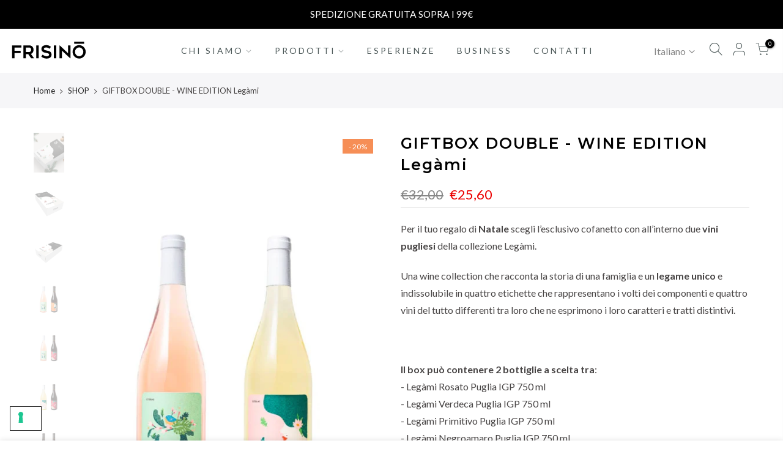

--- FILE ---
content_type: text/html; charset=utf-8
request_url: https://frisino.com/collections/shop/products/giftbox-double-wine-edition-legami
body_size: 48250
content:
<!doctype html>
<html class="no-js" lang="it">
<head><!-- **BEGIN** pushdaddy whatsapp chat // Main Include - DO NOT MODIFY -->
    <link rel="manifest" href="/a/products/frisinocompany/manifest.json">
    <!-- **END** pushdaddy whatsapp chat // Main Include - DO NOT MODIFY -->

  

  
   <script src="https://www.googleoptimize.com/optimize.js?id=OPT-KM7PLPR"></script>
  <meta charset="utf-8">
  <meta name="viewport" content="width=device-width, initial-scale=1, shrink-to-fit=no, user-scalable=no">
  <meta name="theme-color" content="#000">
  <meta name="format-detection" content="telephone=no">
  <link rel="canonical" href="https://frisino.com/products/giftbox-double-wine-edition-legami">
  <link rel="prefetch" as="document" href="https://frisino.com">
  <link rel="dns-prefetch" href="https://cdn.shopify.com" crossorigin>
  <link rel="preconnect" href="https://cdn.shopify.com" crossorigin>
  <link rel="preconnect" href="https://monorail-edge.shopifysvc.com">



    <!-- Google Tag Manager -->
<script>(function(w,d,s,l,i){w[l]=w[l]||[];w[l].push({'gtm.start':
new Date().getTime(),event:'gtm.js'});var f=d.getElementsByTagName(s)[0],
j=d.createElement(s),dl=l!='dataLayer'?'&l='+l:'';j.async=true;j.src=
'https://www.googletagmanager.com/gtm.js?id='+i+dl;f.parentNode.insertBefore(j,f);
})(window,document,'script','dataLayer','GTM-NDKMGRB');</script>
<!-- End Google Tag Manager --><link rel="dns-prefetch" href="https://fonts.googleapis.com" crossorigin>
    <link rel="preconnect" href="https://fonts.googleapis.com" crossorigin>
    <link rel="dns-prefetch" href="https://fonts.gstatic.com" crossorigin>
    <link rel="preconnect" href="https://fonts.gstatic.com" crossorigin><!-- BOOTSTRAP -->
  <link href="https://cdn.jsdelivr.net/npm/bootstrap@5.1.3/dist/css/bootstrap.min.css" rel="stylesheet" type="text/css" media="all" />

  <link rel="preload" as="style" href="//frisino.com/cdn/shop/t/3/assets/pre_theme.min.css?v=124913855136512297551741348749">
  <link rel="preload" as="style" href="//frisino.com/cdn/shop/t/3/assets/theme.css?enable_css_minification=1&v=18934328357550800541648572412"><title>GIFTBOX DOUBLE - WINE EDITION Legàmi &ndash; Frisino</title><meta name="description" content="Per il tuo regalo di Natale scegli l’esclusivo cofanetto con all’interno due vini pugliesi della collezione Legàmi. Una wine collection che racconta la storia di una famiglia e un legame unico e indissolubile in quattro etichette che rappresentano i volti dei componenti e quattro vini del tutto differenti tra loro che ne esprimono i loro caratteri e tratti distintivi."><link rel="shortcut icon" type="image/png" href="//frisino.com/cdn/shop/files/Favicon-Frisino-32_32x.png?v=1741355205"><link rel="apple-touch-icon-precomposed" type="image/png" sizes="152x152" href="//frisino.com/cdn/shop/files/Favicon-Frisino-152_152x.png?v=1741355211"><!-- social-meta-tags.liquid --><meta name="keywords" content="GIFTBOX DOUBLE - WINE EDITION Legàmi,Frisino,frisino.com"/><meta name="author" content="Frisino"><meta property="og:site_name" content="Frisino">
<meta property="og:url" content="https://frisino.com/products/giftbox-double-wine-edition-legami">
<meta property="og:title" content="GIFTBOX DOUBLE - WINE EDITION Legàmi">
<meta property="og:type" content="og:product">
<meta property="og:description" content="Per il tuo regalo di Natale scegli l’esclusivo cofanetto con all’interno due vini pugliesi della collezione Legàmi. Una wine collection che racconta la storia di una famiglia e un legame unico e indissolubile in quattro etichette che rappresentano i volti dei componenti e quattro vini del tutto differenti tra loro che ne esprimono i loro caratteri e tratti distintivi."><meta property="product:price:amount" content="25,60">
  <meta property="product:price:amount" content="EUR"><meta property="og:image" content="http://frisino.com/cdn/shop/files/Legami-giftbox-mockup-website_1200x1200.jpg?v=1698228158"><meta property="og:image" content="http://frisino.com/cdn/shop/files/GIFTBOXMULTIPRODOTTO-APULIANEXPERIENCE_1_1200x1200.jpg?v=1698228157"><meta property="og:image" content="http://frisino.com/cdn/shop/files/GIFTBOXMULTIPRODOTTO-APULIANEXPERIENCE_2_1200x1200.jpg?v=1698228157"><meta property="og:image:secure_url" content="https://frisino.com/cdn/shop/files/Legami-giftbox-mockup-website_1200x1200.jpg?v=1698228158"><meta property="og:image:secure_url" content="https://frisino.com/cdn/shop/files/GIFTBOXMULTIPRODOTTO-APULIANEXPERIENCE_1_1200x1200.jpg?v=1698228157"><meta property="og:image:secure_url" content="https://frisino.com/cdn/shop/files/GIFTBOXMULTIPRODOTTO-APULIANEXPERIENCE_2_1200x1200.jpg?v=1698228157"><meta name="twitter:card" content="summary_large_image">
<meta name="twitter:title" content="GIFTBOX DOUBLE - WINE EDITION Legàmi">
<meta name="twitter:description" content="Per il tuo regalo di Natale scegli l’esclusivo cofanetto con all’interno due vini pugliesi della collezione Legàmi. Una wine collection che racconta la storia di una famiglia e un legame unico e indissolubile in quattro etichette che rappresentano i volti dei componenti e quattro vini del tutto differenti tra loro che ne esprimono i loro caratteri e tratti distintivi.">
<link href="//frisino.com/cdn/shop/t/3/assets/pre_theme.min.css?v=124913855136512297551741348749" rel="stylesheet" type="text/css" media="all" /><link rel="preload" as="script" href="//frisino.com/cdn/shop/t/3/assets/lazysizes.min.js?v=69261028471810094311648065725">
<link rel="preload" as="script" href="//frisino.com/cdn/shop/t/3/assets/nt_vendor.min.js?v=63039283586479772611648065743">
<script>document.documentElement.className = document.documentElement.className.replace('no-js', 'yes-js');const t_name = "product",designMode = false, t_cartCount = 0,ThemeNameT4='gecko',ThemeNameT42='ThemeIdT4Gecko',themeIDt4 = 129135411360,ck_hostname = 'gecko5-none',ThemeIdT4 = "true",SopEmlT4="support@frisino.com",ThemePuT4 = '#purchase_codet4',t_shop_currency = "EUR", t_moneyFormat = "€{{amount_with_comma_separator}}", t_cart_url = "\/cart",t_cartadd_url = "\/cart\/add",t_cartchange_url = "\/cart\/change", pr_re_url = "\/recommendations\/products"; try {var T4AgentNT = (navigator.userAgent.indexOf('Chrome-Lighthouse') == -1)}catch(err){var T4AgentNT = true} function onloadt4relcss(_this) {_this.onload=null;if(T4AgentNT){_this.rel='stylesheet'}} (function () {window.onpageshow = function() {if (performance.navigation.type === 2) {document.dispatchEvent(new CustomEvent('cart:refresh'))} }; })();
var T4stt_str = { 
  "PleaseChoosePrOptions":"", 
  "will_not_ship":"",
  "will_stock_after":"",
  "replace_item_atc":"",
  "replace_item_pre":"",
  "added_to_cart": "Prodotto aggiunto nel carrello",
  "view_cart": "Vai al carrello",
  "continue_shopping": "",
  "save_js":"- [sale]%","bannerCountdown":"%D  %H:%M:%S",
  "prItemCountdown":"%D  %H:%M:%S",
  "countdown_days":"",
  "countdown_hours":"",
  "countdown_mins":"",
  "countdown_sec":"",
  "multiple_rates": "",
  "one_rate": "",
  "no_rates": "",
  "rate_value": "",
  "agree_checkout": "È necessario concordare con i termini e le condizioni di vendita per il check out.",
  "added_text_cp":""
};
</script>
<link rel="preload" href="//frisino.com/cdn/shop/t/3/assets/style.min.css?v=131238158327136454181648065766" as="style" onload="onloadt4relcss(this)"><link href="//frisino.com/cdn/shop/t/3/assets/theme.css?enable_css_minification=1&amp;v=18934328357550800541648572412" rel="stylesheet" type="text/css" media="all" /><link rel="preload" href="https://fonts.googleapis.com/css?family=Lato:300,300i,400,400i,500,500i,600,600i,700,700i,800,800i|Montserrat:300,300i,400,400i,500,500i,600,600i,700,700i,800,800i|Libre+Baskerville:300,300i,400,400i,500,500i&display=swap" as="style" onload="onloadt4relcss(this)"><link id="sett_clt4" rel="preload" href="//frisino.com/cdn/shop/t/3/assets/sett_cl.css?enable_css_minification=1&v=174242681220421463951648391141" as="style" onload="onloadt4relcss(this)"><link rel="preload" as="style" href="//frisino.com/cdn/shop/t/3/assets/custom.css?enable_css_minification=1&v=43490621018091254801687793613"><link href="//frisino.com/cdn/shop/t/3/assets/custom.css?enable_css_minification=1&amp;v=43490621018091254801687793613" rel="stylesheet" type="text/css" media="all" /><link rel="preload" href="//frisino.com/cdn/shop/t/3/assets/line-awesome.min.css?v=36930450349382045261648065736" as="style" onload="onloadt4relcss(this)">
<script id="js_lzt4" src="//frisino.com/cdn/shop/t/3/assets/lazysizes.min.js?v=69261028471810094311648065725" defer="defer"></script>
<script src="//frisino.com/cdn/shop/t/3/assets/nt_vendor.min.js?v=63039283586479772611648065743" defer="defer" id="js_ntt4"
  data-theme='//frisino.com/cdn/shop/t/3/assets/nt_theme.min.js?v=130170106942778988201648065742'
  data-stt='//frisino.com/cdn/shop/t/3/assets/nt_settings.js?enable_js_minification=1&v=140356651057015889321687956910'
  data-cat='//frisino.com/cdn/shop/t/3/assets/cat.min.js?v=140310734739805055321648065697' 
  data-sw='//frisino.com/cdn/shop/t/3/assets/swatch.min.js?v=94011124126883124911648065767'
  data-prjs='//frisino.com/cdn/shop/t/3/assets/produc.min.js?v=66856717831304081821648065751' 
  data-mail='//frisino.com/cdn/shop/t/3/assets/platform_mail.min.js?v=129658531127528416401648065748'
  data-my='//frisino.com/cdn/shop/t/3/assets/my.js?v=111603181540343972631648065738' data-cusp='https://cdn.shopify.com/s/javascripts/currencies.js' data-cur='//frisino.com/cdn/shop/t/3/assets/nt_currencies.min.js?v=150676962577186337141648065739' data-mdl='//frisino.com/cdn/shop/t/3/assets/module.min.js?v=72712877271928395091648065737'
  data-map='//frisino.com/cdn/shop/t/3/assets/maplace.min.js?2872'
  data-time='//frisino.com/cdn/shop/t/3/assets/spacetime.min.js?2872'
  data-ins='//frisino.com/cdn/shop/t/3/assets/nt_instagram.min.js?v=67982783334426809631648065740'
  data-user='//frisino.com/cdn/shop/t/3/assets/interactable.min.js?v=178425067897821673531648065713'
  data-add='//s7.addthis.com/js/300/addthis_widget.js#pubid=ra-56efaa05a768bd19'
  data-klaviyo='//www.klaviyo.com/media/js/public/klaviyo_subscribe.js'
  data-font='iconKalles , fakalles , Pe-icon-7-stroke , Font Awesome 5 Free:n9'
  data-fm='Lato'
  data-spcmn='//frisino.com/cdn/shopifycloud/storefront/assets/themes_support/shopify_common-5f594365.js'
  data-cust='//frisino.com/cdn/shop/t/3/assets/customerclnt.min.js?v=156813264816487175981648065701'
  data-cusjs='none'
  data-desadm='//frisino.com/cdn/shop/t/3/assets/des_adm.min.js?v=67809252796298253121648065702'
  data-otherryv='//frisino.com/cdn/shop/t/3/assets/reviewOther.js?enable_js_minification=1&v=157077235154481297451648065761'></script><script>window.performance && window.performance.mark && window.performance.mark('shopify.content_for_header.start');</script><meta name="google-site-verification" content="ePE-8RxqrqsPQwXO9C6JEM1P6IMjObgRStftfsgnDzc">
<meta name="facebook-domain-verification" content="imnz3dmhuxn32dytdw5vnppp1huupz">
<meta id="shopify-digital-wallet" name="shopify-digital-wallet" content="/60680470688/digital_wallets/dialog">
<meta name="shopify-checkout-api-token" content="cd316a62113ec5330728380ae0de7191">
<meta id="in-context-paypal-metadata" data-shop-id="60680470688" data-venmo-supported="false" data-environment="production" data-locale="it_IT" data-paypal-v4="true" data-currency="EUR">
<link rel="alternate" hreflang="x-default" href="https://frisino.com/products/giftbox-double-wine-edition-legami">
<link rel="alternate" hreflang="en" href="https://frisino.com/en/products/giftbox-double-wine-edition-legami">
<link rel="alternate" type="application/json+oembed" href="https://frisino.com/products/giftbox-double-wine-edition-legami.oembed">
<script async="async" src="/checkouts/internal/preloads.js?locale=it-IT"></script>
<link rel="preconnect" href="https://shop.app" crossorigin="anonymous">
<script async="async" src="https://shop.app/checkouts/internal/preloads.js?locale=it-IT&shop_id=60680470688" crossorigin="anonymous"></script>
<script id="apple-pay-shop-capabilities" type="application/json">{"shopId":60680470688,"countryCode":"IT","currencyCode":"EUR","merchantCapabilities":["supports3DS"],"merchantId":"gid:\/\/shopify\/Shop\/60680470688","merchantName":"Frisino","requiredBillingContactFields":["postalAddress","email","phone"],"requiredShippingContactFields":["postalAddress","email","phone"],"shippingType":"shipping","supportedNetworks":["visa","maestro","masterCard","amex"],"total":{"type":"pending","label":"Frisino","amount":"1.00"},"shopifyPaymentsEnabled":true,"supportsSubscriptions":true}</script>
<script id="shopify-features" type="application/json">{"accessToken":"cd316a62113ec5330728380ae0de7191","betas":["rich-media-storefront-analytics"],"domain":"frisino.com","predictiveSearch":true,"shopId":60680470688,"locale":"it"}</script>
<script>var Shopify = Shopify || {};
Shopify.shop = "frisinocompany.myshopify.com";
Shopify.locale = "it";
Shopify.currency = {"active":"EUR","rate":"1.0"};
Shopify.country = "IT";
Shopify.theme = {"name":"Gecko 5.7.6","id":129135411360,"schema_name":"Gecko","schema_version":"5.7.6","theme_store_id":null,"role":"main"};
Shopify.theme.handle = "null";
Shopify.theme.style = {"id":null,"handle":null};
Shopify.cdnHost = "frisino.com/cdn";
Shopify.routes = Shopify.routes || {};
Shopify.routes.root = "/";</script>
<script type="module">!function(o){(o.Shopify=o.Shopify||{}).modules=!0}(window);</script>
<script>!function(o){function n(){var o=[];function n(){o.push(Array.prototype.slice.apply(arguments))}return n.q=o,n}var t=o.Shopify=o.Shopify||{};t.loadFeatures=n(),t.autoloadFeatures=n()}(window);</script>
<script>
  window.ShopifyPay = window.ShopifyPay || {};
  window.ShopifyPay.apiHost = "shop.app\/pay";
  window.ShopifyPay.redirectState = null;
</script>
<script id="shop-js-analytics" type="application/json">{"pageType":"product"}</script>
<script defer="defer" async type="module" src="//frisino.com/cdn/shopifycloud/shop-js/modules/v2/client.init-shop-cart-sync_9_7-kM0p.it.esm.js"></script>
<script defer="defer" async type="module" src="//frisino.com/cdn/shopifycloud/shop-js/modules/v2/chunk.common_DlvccoFA.esm.js"></script>
<script type="module">
  await import("//frisino.com/cdn/shopifycloud/shop-js/modules/v2/client.init-shop-cart-sync_9_7-kM0p.it.esm.js");
await import("//frisino.com/cdn/shopifycloud/shop-js/modules/v2/chunk.common_DlvccoFA.esm.js");

  window.Shopify.SignInWithShop?.initShopCartSync?.({"fedCMEnabled":true,"windoidEnabled":true});

</script>
<script>
  window.Shopify = window.Shopify || {};
  if (!window.Shopify.featureAssets) window.Shopify.featureAssets = {};
  window.Shopify.featureAssets['shop-js'] = {"shop-cart-sync":["modules/v2/client.shop-cart-sync_BdArz91X.it.esm.js","modules/v2/chunk.common_DlvccoFA.esm.js"],"init-fed-cm":["modules/v2/client.init-fed-cm_vWQnZMGt.it.esm.js","modules/v2/chunk.common_DlvccoFA.esm.js"],"init-shop-email-lookup-coordinator":["modules/v2/client.init-shop-email-lookup-coordinator_CLVmJdIf.it.esm.js","modules/v2/chunk.common_DlvccoFA.esm.js"],"shop-cash-offers":["modules/v2/client.shop-cash-offers_zodef8Qd.it.esm.js","modules/v2/chunk.common_DlvccoFA.esm.js","modules/v2/chunk.modal_GR4K8vQS.esm.js"],"shop-button":["modules/v2/client.shop-button_BeJVdfac.it.esm.js","modules/v2/chunk.common_DlvccoFA.esm.js"],"init-windoid":["modules/v2/client.init-windoid_BHaROLy4.it.esm.js","modules/v2/chunk.common_DlvccoFA.esm.js"],"avatar":["modules/v2/client.avatar_BTnouDA3.it.esm.js"],"init-shop-cart-sync":["modules/v2/client.init-shop-cart-sync_9_7-kM0p.it.esm.js","modules/v2/chunk.common_DlvccoFA.esm.js"],"shop-toast-manager":["modules/v2/client.shop-toast-manager_DGSGVTkc.it.esm.js","modules/v2/chunk.common_DlvccoFA.esm.js"],"pay-button":["modules/v2/client.pay-button_CBVrzMSC.it.esm.js","modules/v2/chunk.common_DlvccoFA.esm.js"],"shop-login-button":["modules/v2/client.shop-login-button_C4UUCusY.it.esm.js","modules/v2/chunk.common_DlvccoFA.esm.js","modules/v2/chunk.modal_GR4K8vQS.esm.js"],"init-customer-accounts-sign-up":["modules/v2/client.init-customer-accounts-sign-up_CTAhap2Q.it.esm.js","modules/v2/client.shop-login-button_C4UUCusY.it.esm.js","modules/v2/chunk.common_DlvccoFA.esm.js","modules/v2/chunk.modal_GR4K8vQS.esm.js"],"init-shop-for-new-customer-accounts":["modules/v2/client.init-shop-for-new-customer-accounts_DXXRtP19.it.esm.js","modules/v2/client.shop-login-button_C4UUCusY.it.esm.js","modules/v2/chunk.common_DlvccoFA.esm.js","modules/v2/chunk.modal_GR4K8vQS.esm.js"],"init-customer-accounts":["modules/v2/client.init-customer-accounts_DHuEhe0E.it.esm.js","modules/v2/client.shop-login-button_C4UUCusY.it.esm.js","modules/v2/chunk.common_DlvccoFA.esm.js","modules/v2/chunk.modal_GR4K8vQS.esm.js"],"shop-follow-button":["modules/v2/client.shop-follow-button_YpOL4QoS.it.esm.js","modules/v2/chunk.common_DlvccoFA.esm.js","modules/v2/chunk.modal_GR4K8vQS.esm.js"],"lead-capture":["modules/v2/client.lead-capture_BoK0p_xw.it.esm.js","modules/v2/chunk.common_DlvccoFA.esm.js","modules/v2/chunk.modal_GR4K8vQS.esm.js"],"checkout-modal":["modules/v2/client.checkout-modal_BUM0vmvH.it.esm.js","modules/v2/chunk.common_DlvccoFA.esm.js","modules/v2/chunk.modal_GR4K8vQS.esm.js"],"shop-login":["modules/v2/client.shop-login_CAzNaF46.it.esm.js","modules/v2/chunk.common_DlvccoFA.esm.js","modules/v2/chunk.modal_GR4K8vQS.esm.js"],"payment-terms":["modules/v2/client.payment-terms_BJBkmdVa.it.esm.js","modules/v2/chunk.common_DlvccoFA.esm.js","modules/v2/chunk.modal_GR4K8vQS.esm.js"]};
</script>
<script>(function() {
  var isLoaded = false;
  function asyncLoad() {
    if (isLoaded) return;
    isLoaded = true;
    var urls = ["https:\/\/ecommplugins-scripts.trustpilot.com\/v2.1\/js\/header.min.js?settings=eyJrZXkiOiJ3RFQ0dXNVT2lodGN6bVVHIiwicyI6InNrdSJ9\u0026v=2.5\u0026shop=frisinocompany.myshopify.com","https:\/\/ecommplugins-trustboxsettings.trustpilot.com\/frisinocompany.myshopify.com.js?settings=1681478476276\u0026shop=frisinocompany.myshopify.com"];
    for (var i = 0; i < urls.length; i++) {
      var s = document.createElement('script');
      s.type = 'text/javascript';
      s.async = true;
      s.src = urls[i];
      var x = document.getElementsByTagName('script')[0];
      x.parentNode.insertBefore(s, x);
    }
  };
  if(window.attachEvent) {
    window.attachEvent('onload', asyncLoad);
  } else {
    window.addEventListener('load', asyncLoad, false);
  }
})();</script>
<script id="__st">var __st={"a":60680470688,"offset":3600,"reqid":"86f2328a-3053-46c0-a0cf-af0f0362008b-1767184040","pageurl":"frisino.com\/collections\/shop\/products\/giftbox-double-wine-edition-legami","u":"5828c99b1afb","p":"product","rtyp":"product","rid":8616581857620};</script>
<script>window.ShopifyPaypalV4VisibilityTracking = true;</script>
<script id="captcha-bootstrap">!function(){'use strict';const t='contact',e='account',n='new_comment',o=[[t,t],['blogs',n],['comments',n],[t,'customer']],c=[[e,'customer_login'],[e,'guest_login'],[e,'recover_customer_password'],[e,'create_customer']],r=t=>t.map((([t,e])=>`form[action*='/${t}']:not([data-nocaptcha='true']) input[name='form_type'][value='${e}']`)).join(','),a=t=>()=>t?[...document.querySelectorAll(t)].map((t=>t.form)):[];function s(){const t=[...o],e=r(t);return a(e)}const i='password',u='form_key',d=['recaptcha-v3-token','g-recaptcha-response','h-captcha-response',i],f=()=>{try{return window.sessionStorage}catch{return}},m='__shopify_v',_=t=>t.elements[u];function p(t,e,n=!1){try{const o=window.sessionStorage,c=JSON.parse(o.getItem(e)),{data:r}=function(t){const{data:e,action:n}=t;return t[m]||n?{data:e,action:n}:{data:t,action:n}}(c);for(const[e,n]of Object.entries(r))t.elements[e]&&(t.elements[e].value=n);n&&o.removeItem(e)}catch(o){console.error('form repopulation failed',{error:o})}}const l='form_type',E='cptcha';function T(t){t.dataset[E]=!0}const w=window,h=w.document,L='Shopify',v='ce_forms',y='captcha';let A=!1;((t,e)=>{const n=(g='f06e6c50-85a8-45c8-87d0-21a2b65856fe',I='https://cdn.shopify.com/shopifycloud/storefront-forms-hcaptcha/ce_storefront_forms_captcha_hcaptcha.v1.5.2.iife.js',D={infoText:'Protetto da hCaptcha',privacyText:'Privacy',termsText:'Termini'},(t,e,n)=>{const o=w[L][v],c=o.bindForm;if(c)return c(t,g,e,D).then(n);var r;o.q.push([[t,g,e,D],n]),r=I,A||(h.body.append(Object.assign(h.createElement('script'),{id:'captcha-provider',async:!0,src:r})),A=!0)});var g,I,D;w[L]=w[L]||{},w[L][v]=w[L][v]||{},w[L][v].q=[],w[L][y]=w[L][y]||{},w[L][y].protect=function(t,e){n(t,void 0,e),T(t)},Object.freeze(w[L][y]),function(t,e,n,w,h,L){const[v,y,A,g]=function(t,e,n){const i=e?o:[],u=t?c:[],d=[...i,...u],f=r(d),m=r(i),_=r(d.filter((([t,e])=>n.includes(e))));return[a(f),a(m),a(_),s()]}(w,h,L),I=t=>{const e=t.target;return e instanceof HTMLFormElement?e:e&&e.form},D=t=>v().includes(t);t.addEventListener('submit',(t=>{const e=I(t);if(!e)return;const n=D(e)&&!e.dataset.hcaptchaBound&&!e.dataset.recaptchaBound,o=_(e),c=g().includes(e)&&(!o||!o.value);(n||c)&&t.preventDefault(),c&&!n&&(function(t){try{if(!f())return;!function(t){const e=f();if(!e)return;const n=_(t);if(!n)return;const o=n.value;o&&e.removeItem(o)}(t);const e=Array.from(Array(32),(()=>Math.random().toString(36)[2])).join('');!function(t,e){_(t)||t.append(Object.assign(document.createElement('input'),{type:'hidden',name:u})),t.elements[u].value=e}(t,e),function(t,e){const n=f();if(!n)return;const o=[...t.querySelectorAll(`input[type='${i}']`)].map((({name:t})=>t)),c=[...d,...o],r={};for(const[a,s]of new FormData(t).entries())c.includes(a)||(r[a]=s);n.setItem(e,JSON.stringify({[m]:1,action:t.action,data:r}))}(t,e)}catch(e){console.error('failed to persist form',e)}}(e),e.submit())}));const S=(t,e)=>{t&&!t.dataset[E]&&(n(t,e.some((e=>e===t))),T(t))};for(const o of['focusin','change'])t.addEventListener(o,(t=>{const e=I(t);D(e)&&S(e,y())}));const B=e.get('form_key'),M=e.get(l),P=B&&M;t.addEventListener('DOMContentLoaded',(()=>{const t=y();if(P)for(const e of t)e.elements[l].value===M&&p(e,B);[...new Set([...A(),...v().filter((t=>'true'===t.dataset.shopifyCaptcha))])].forEach((e=>S(e,t)))}))}(h,new URLSearchParams(w.location.search),n,t,e,['guest_login'])})(!0,!0)}();</script>
<script integrity="sha256-4kQ18oKyAcykRKYeNunJcIwy7WH5gtpwJnB7kiuLZ1E=" data-source-attribution="shopify.loadfeatures" defer="defer" src="//frisino.com/cdn/shopifycloud/storefront/assets/storefront/load_feature-a0a9edcb.js" crossorigin="anonymous"></script>
<script crossorigin="anonymous" defer="defer" src="//frisino.com/cdn/shopifycloud/storefront/assets/shopify_pay/storefront-65b4c6d7.js?v=20250812"></script>
<script data-source-attribution="shopify.dynamic_checkout.dynamic.init">var Shopify=Shopify||{};Shopify.PaymentButton=Shopify.PaymentButton||{isStorefrontPortableWallets:!0,init:function(){window.Shopify.PaymentButton.init=function(){};var t=document.createElement("script");t.src="https://frisino.com/cdn/shopifycloud/portable-wallets/latest/portable-wallets.it.js",t.type="module",document.head.appendChild(t)}};
</script>
<script data-source-attribution="shopify.dynamic_checkout.buyer_consent">
  function portableWalletsHideBuyerConsent(e){var t=document.getElementById("shopify-buyer-consent"),n=document.getElementById("shopify-subscription-policy-button");t&&n&&(t.classList.add("hidden"),t.setAttribute("aria-hidden","true"),n.removeEventListener("click",e))}function portableWalletsShowBuyerConsent(e){var t=document.getElementById("shopify-buyer-consent"),n=document.getElementById("shopify-subscription-policy-button");t&&n&&(t.classList.remove("hidden"),t.removeAttribute("aria-hidden"),n.addEventListener("click",e))}window.Shopify?.PaymentButton&&(window.Shopify.PaymentButton.hideBuyerConsent=portableWalletsHideBuyerConsent,window.Shopify.PaymentButton.showBuyerConsent=portableWalletsShowBuyerConsent);
</script>
<script data-source-attribution="shopify.dynamic_checkout.cart.bootstrap">document.addEventListener("DOMContentLoaded",(function(){function t(){return document.querySelector("shopify-accelerated-checkout-cart, shopify-accelerated-checkout")}if(t())Shopify.PaymentButton.init();else{new MutationObserver((function(e,n){t()&&(Shopify.PaymentButton.init(),n.disconnect())})).observe(document.body,{childList:!0,subtree:!0})}}));
</script>
<link id="shopify-accelerated-checkout-styles" rel="stylesheet" media="screen" href="https://frisino.com/cdn/shopifycloud/portable-wallets/latest/accelerated-checkout-backwards-compat.css" crossorigin="anonymous">
<style id="shopify-accelerated-checkout-cart">
        #shopify-buyer-consent {
  margin-top: 1em;
  display: inline-block;
  width: 100%;
}

#shopify-buyer-consent.hidden {
  display: none;
}

#shopify-subscription-policy-button {
  background: none;
  border: none;
  padding: 0;
  text-decoration: underline;
  font-size: inherit;
  cursor: pointer;
}

#shopify-subscription-policy-button::before {
  box-shadow: none;
}

      </style>

<script>window.performance && window.performance.mark && window.performance.mark('shopify.content_for_header.end');</script>


    <!-- Iubenda -->
  <!-- <script type="text/javascript">
  var _iub = _iub || [];
  _iub.csConfiguration = {"askConsentAtCookiePolicyUpdate":true,"ccpaAcknowledgeOnDisplay":true,"consentOnContinuedBrowsing":false,"countryDetection":true,"enableCcpa":true,"enableLgpd":true,"floatingPreferencesButtonDisplay":"bottom-right","invalidateConsentWithoutLog":true,"lgpdAppliesGlobally":false,"perPurposeConsent":true,"siteId":2887556,"whitelabel":false,"cookiePolicyId":47129023,"lang":"it", "banner":{ "acceptButtonDisplay":true,"closeButtonDisplay":false,"customizeButtonDisplay":true,"explicitWithdrawal":true,"listPurposes":true,"position":"float-top-center","rejectButtonDisplay":true }};
  </script>
  <script type="text/javascript" src="//cdn.iubenda.com/cs/ccpa/stub.js"></script>
  <script type="text/javascript" src="//cdn.iubenda.com/cs/iubenda_cs.js" charset="UTF-8" async>
</script>
-->

<script type="text/javascript">
    var _iub = _iub || [];
    _iub.csConfiguration = {"askConsentAtCookiePolicyUpdate":true,"countryDetection":true,"enableLgpd":true,"enableUspr":true,"floatingPreferencesButtonDisplay":"bottom-left","lgpdAppliesGlobally":false,"perPurposeConsent":true,"siteId":2887556,"whitelabel":false,"cookiePolicyId":47129023,"lang":"it", "banner":{ "acceptButtonDisplay":true,"closeButtonDisplay":false,"customizeButtonDisplay":true,"explicitWithdrawal":true,"listPurposes":true,"logo":null,"position":"float-center","rejectButtonColor":"#3A3A3A","rejectButtonDisplay":true }};
  
    var onPreferenceFirstExpressedCallback = function(consent) {
        if (true == _iub.csConfiguration.perPurposeConsent) {
            consent.consent = Object.keys(consent.purposes).every(function(k) {
                return consent.purposes[k]
            });
        }
        window.Shopify.customerPrivacy.setTrackingConsent(consent.consent, function() {});
    }
    if (typeof _iub.csConfiguration.callback === 'object') {
        _iub.csConfiguration.callback.onPreferenceFirstExpressed = onPreferenceFirstExpressedCallback;
    } else {
        _iub.csConfiguration.callback = {
            onPreferenceFirstExpressed: onPreferenceFirstExpressedCallback
        };
    }
</script>
<script type="text/javascript" src="//cdn.iubenda.com/cs/iubenda_cs.js" charset="UTF-8" async></script>

<script type="text/javascript">
    window.Shopify.loadFeatures([{
            name: 'consent-tracking-api',
            version: '0.1',
        }, ],
        function(error) {
            if (error) {
                throw error;
            }
        });
</script>



  
  <!-- TrustBox script -->
<script type="text/javascript" src="//widget.trustpilot.com/bootstrap/v5/tp.widget.bootstrap.min.js" async></script>
<!-- End TrustBox script -->
  
  
  
  
  
  <script type="text/javascript">
    (function(c,l,a,r,i,t,y){
        c[a]=c[a]||function(){(c[a].q=c[a].q||[]).push(arguments)};
        t=l.createElement(r);t.async=1;t.src="https://www.clarity.ms/tag/"+i;
        y=l.getElementsByTagName(r)[0];y.parentNode.insertBefore(t,y);
    })(window, document, "clarity", "script", "gy4nvob85e");
</script>
  
  




  <!-- "snippets/shogun-head.liquid" was not rendered, the associated app was uninstalled -->




  <!-- Hotjar Tracking Code for https://frisino.com -->
<script>
    (function(h,o,t,j,a,r){
        h.hj=h.hj||function(){(h.hj.q=h.hj.q||[]).push(arguments)};
        h._hjSettings={hjid:3871930,hjsv:6};
        a=o.getElementsByTagName('head')[0];
        r=o.createElement('script');r.async=1;
        r.src=t+h._hjSettings.hjid+j+h._hjSettings.hjsv;
        a.appendChild(r);
    })(window,document,'https://static.hotjar.com/c/hotjar-','.js?sv=');
</script>

  
















































































































































<!-- BEGIN app block: shopify://apps/pagefly-page-builder/blocks/app-embed/83e179f7-59a0-4589-8c66-c0dddf959200 -->

<!-- BEGIN app snippet: pagefly-cro-ab-testing-main -->







<script>
  ;(function () {
    const url = new URL(window.location)
    const viewParam = url.searchParams.get('view')
    if (viewParam && viewParam.includes('variant-pf-')) {
      url.searchParams.set('pf_v', viewParam)
      url.searchParams.delete('view')
      window.history.replaceState({}, '', url)
    }
  })()
</script>



<script type='module'>
  
  window.PAGEFLY_CRO = window.PAGEFLY_CRO || {}

  window.PAGEFLY_CRO['data_debug'] = {
    original_template_suffix: "all_products",
    allow_ab_test: false,
    ab_test_start_time: 0,
    ab_test_end_time: 0,
    today_date_time: 1767184040000,
  }
  window.PAGEFLY_CRO['GA4'] = { enabled: false}
</script>

<!-- END app snippet -->








  <script src='https://cdn.shopify.com/extensions/019b6965-ed06-7f85-833a-9283c5c4e872/pagefly-page-builder-212/assets/pagefly-helper.js' defer='defer'></script>

  <script src='https://cdn.shopify.com/extensions/019b6965-ed06-7f85-833a-9283c5c4e872/pagefly-page-builder-212/assets/pagefly-general-helper.js' defer='defer'></script>

  <script src='https://cdn.shopify.com/extensions/019b6965-ed06-7f85-833a-9283c5c4e872/pagefly-page-builder-212/assets/pagefly-snap-slider.js' defer='defer'></script>

  <script src='https://cdn.shopify.com/extensions/019b6965-ed06-7f85-833a-9283c5c4e872/pagefly-page-builder-212/assets/pagefly-slideshow-v3.js' defer='defer'></script>

  <script src='https://cdn.shopify.com/extensions/019b6965-ed06-7f85-833a-9283c5c4e872/pagefly-page-builder-212/assets/pagefly-slideshow-v4.js' defer='defer'></script>

  <script src='https://cdn.shopify.com/extensions/019b6965-ed06-7f85-833a-9283c5c4e872/pagefly-page-builder-212/assets/pagefly-glider.js' defer='defer'></script>

  <script src='https://cdn.shopify.com/extensions/019b6965-ed06-7f85-833a-9283c5c4e872/pagefly-page-builder-212/assets/pagefly-slideshow-v1-v2.js' defer='defer'></script>

  <script src='https://cdn.shopify.com/extensions/019b6965-ed06-7f85-833a-9283c5c4e872/pagefly-page-builder-212/assets/pagefly-product-media.js' defer='defer'></script>

  <script src='https://cdn.shopify.com/extensions/019b6965-ed06-7f85-833a-9283c5c4e872/pagefly-page-builder-212/assets/pagefly-product.js' defer='defer'></script>


<script id='pagefly-helper-data' type='application/json'>
  {
    "page_optimization": {
      "assets_prefetching": false
    },
    "elements_asset_mapper": {
      "Accordion": "https://cdn.shopify.com/extensions/019b6965-ed06-7f85-833a-9283c5c4e872/pagefly-page-builder-212/assets/pagefly-accordion.js",
      "Accordion3": "https://cdn.shopify.com/extensions/019b6965-ed06-7f85-833a-9283c5c4e872/pagefly-page-builder-212/assets/pagefly-accordion3.js",
      "CountDown": "https://cdn.shopify.com/extensions/019b6965-ed06-7f85-833a-9283c5c4e872/pagefly-page-builder-212/assets/pagefly-countdown.js",
      "GMap1": "https://cdn.shopify.com/extensions/019b6965-ed06-7f85-833a-9283c5c4e872/pagefly-page-builder-212/assets/pagefly-gmap.js",
      "GMap2": "https://cdn.shopify.com/extensions/019b6965-ed06-7f85-833a-9283c5c4e872/pagefly-page-builder-212/assets/pagefly-gmap.js",
      "GMapBasicV2": "https://cdn.shopify.com/extensions/019b6965-ed06-7f85-833a-9283c5c4e872/pagefly-page-builder-212/assets/pagefly-gmap.js",
      "GMapAdvancedV2": "https://cdn.shopify.com/extensions/019b6965-ed06-7f85-833a-9283c5c4e872/pagefly-page-builder-212/assets/pagefly-gmap.js",
      "HTML.Video": "https://cdn.shopify.com/extensions/019b6965-ed06-7f85-833a-9283c5c4e872/pagefly-page-builder-212/assets/pagefly-htmlvideo.js",
      "HTML.Video2": "https://cdn.shopify.com/extensions/019b6965-ed06-7f85-833a-9283c5c4e872/pagefly-page-builder-212/assets/pagefly-htmlvideo2.js",
      "HTML.Video3": "https://cdn.shopify.com/extensions/019b6965-ed06-7f85-833a-9283c5c4e872/pagefly-page-builder-212/assets/pagefly-htmlvideo2.js",
      "BackgroundVideo": "https://cdn.shopify.com/extensions/019b6965-ed06-7f85-833a-9283c5c4e872/pagefly-page-builder-212/assets/pagefly-htmlvideo2.js",
      "Instagram": "https://cdn.shopify.com/extensions/019b6965-ed06-7f85-833a-9283c5c4e872/pagefly-page-builder-212/assets/pagefly-instagram.js",
      "Instagram2": "https://cdn.shopify.com/extensions/019b6965-ed06-7f85-833a-9283c5c4e872/pagefly-page-builder-212/assets/pagefly-instagram.js",
      "Insta3": "https://cdn.shopify.com/extensions/019b6965-ed06-7f85-833a-9283c5c4e872/pagefly-page-builder-212/assets/pagefly-instagram3.js",
      "Tabs": "https://cdn.shopify.com/extensions/019b6965-ed06-7f85-833a-9283c5c4e872/pagefly-page-builder-212/assets/pagefly-tab.js",
      "Tabs3": "https://cdn.shopify.com/extensions/019b6965-ed06-7f85-833a-9283c5c4e872/pagefly-page-builder-212/assets/pagefly-tab3.js",
      "ProductBox": "https://cdn.shopify.com/extensions/019b6965-ed06-7f85-833a-9283c5c4e872/pagefly-page-builder-212/assets/pagefly-cart.js",
      "FBPageBox2": "https://cdn.shopify.com/extensions/019b6965-ed06-7f85-833a-9283c5c4e872/pagefly-page-builder-212/assets/pagefly-facebook.js",
      "FBLikeButton2": "https://cdn.shopify.com/extensions/019b6965-ed06-7f85-833a-9283c5c4e872/pagefly-page-builder-212/assets/pagefly-facebook.js",
      "TwitterFeed2": "https://cdn.shopify.com/extensions/019b6965-ed06-7f85-833a-9283c5c4e872/pagefly-page-builder-212/assets/pagefly-twitter.js",
      "Paragraph4": "https://cdn.shopify.com/extensions/019b6965-ed06-7f85-833a-9283c5c4e872/pagefly-page-builder-212/assets/pagefly-paragraph4.js",

      "AliReviews": "https://cdn.shopify.com/extensions/019b6965-ed06-7f85-833a-9283c5c4e872/pagefly-page-builder-212/assets/pagefly-3rd-elements.js",
      "BackInStock": "https://cdn.shopify.com/extensions/019b6965-ed06-7f85-833a-9283c5c4e872/pagefly-page-builder-212/assets/pagefly-3rd-elements.js",
      "GloboBackInStock": "https://cdn.shopify.com/extensions/019b6965-ed06-7f85-833a-9283c5c4e872/pagefly-page-builder-212/assets/pagefly-3rd-elements.js",
      "GrowaveWishlist": "https://cdn.shopify.com/extensions/019b6965-ed06-7f85-833a-9283c5c4e872/pagefly-page-builder-212/assets/pagefly-3rd-elements.js",
      "InfiniteOptionsShopPad": "https://cdn.shopify.com/extensions/019b6965-ed06-7f85-833a-9283c5c4e872/pagefly-page-builder-212/assets/pagefly-3rd-elements.js",
      "InkybayProductPersonalizer": "https://cdn.shopify.com/extensions/019b6965-ed06-7f85-833a-9283c5c4e872/pagefly-page-builder-212/assets/pagefly-3rd-elements.js",
      "LimeSpot": "https://cdn.shopify.com/extensions/019b6965-ed06-7f85-833a-9283c5c4e872/pagefly-page-builder-212/assets/pagefly-3rd-elements.js",
      "Loox": "https://cdn.shopify.com/extensions/019b6965-ed06-7f85-833a-9283c5c4e872/pagefly-page-builder-212/assets/pagefly-3rd-elements.js",
      "Opinew": "https://cdn.shopify.com/extensions/019b6965-ed06-7f85-833a-9283c5c4e872/pagefly-page-builder-212/assets/pagefly-3rd-elements.js",
      "Powr": "https://cdn.shopify.com/extensions/019b6965-ed06-7f85-833a-9283c5c4e872/pagefly-page-builder-212/assets/pagefly-3rd-elements.js",
      "ProductReviews": "https://cdn.shopify.com/extensions/019b6965-ed06-7f85-833a-9283c5c4e872/pagefly-page-builder-212/assets/pagefly-3rd-elements.js",
      "PushOwl": "https://cdn.shopify.com/extensions/019b6965-ed06-7f85-833a-9283c5c4e872/pagefly-page-builder-212/assets/pagefly-3rd-elements.js",
      "ReCharge": "https://cdn.shopify.com/extensions/019b6965-ed06-7f85-833a-9283c5c4e872/pagefly-page-builder-212/assets/pagefly-3rd-elements.js",
      "Rivyo": "https://cdn.shopify.com/extensions/019b6965-ed06-7f85-833a-9283c5c4e872/pagefly-page-builder-212/assets/pagefly-3rd-elements.js",
      "TrackingMore": "https://cdn.shopify.com/extensions/019b6965-ed06-7f85-833a-9283c5c4e872/pagefly-page-builder-212/assets/pagefly-3rd-elements.js",
      "Vitals": "https://cdn.shopify.com/extensions/019b6965-ed06-7f85-833a-9283c5c4e872/pagefly-page-builder-212/assets/pagefly-3rd-elements.js",
      "Wiser": "https://cdn.shopify.com/extensions/019b6965-ed06-7f85-833a-9283c5c4e872/pagefly-page-builder-212/assets/pagefly-3rd-elements.js"
    },
    "custom_elements_mapper": {
      "pf-click-action-element": "https://cdn.shopify.com/extensions/019b6965-ed06-7f85-833a-9283c5c4e872/pagefly-page-builder-212/assets/pagefly-click-action-element.js",
      "pf-dialog-element": "https://cdn.shopify.com/extensions/019b6965-ed06-7f85-833a-9283c5c4e872/pagefly-page-builder-212/assets/pagefly-dialog-element.js"
    }
  }
</script>


<!-- END app block --><!-- BEGIN app block: shopify://apps/klaviyo-email-marketing-sms/blocks/klaviyo-onsite-embed/2632fe16-c075-4321-a88b-50b567f42507 -->












  <script async src="https://static.klaviyo.com/onsite/js/UULH3a/klaviyo.js?company_id=UULH3a"></script>
  <script>!function(){if(!window.klaviyo){window._klOnsite=window._klOnsite||[];try{window.klaviyo=new Proxy({},{get:function(n,i){return"push"===i?function(){var n;(n=window._klOnsite).push.apply(n,arguments)}:function(){for(var n=arguments.length,o=new Array(n),w=0;w<n;w++)o[w]=arguments[w];var t="function"==typeof o[o.length-1]?o.pop():void 0,e=new Promise((function(n){window._klOnsite.push([i].concat(o,[function(i){t&&t(i),n(i)}]))}));return e}}})}catch(n){window.klaviyo=window.klaviyo||[],window.klaviyo.push=function(){var n;(n=window._klOnsite).push.apply(n,arguments)}}}}();</script>

  
    <script id="viewed_product">
      if (item == null) {
        var _learnq = _learnq || [];

        var MetafieldReviews = null
        var MetafieldYotpoRating = null
        var MetafieldYotpoCount = null
        var MetafieldLooxRating = null
        var MetafieldLooxCount = null
        var okendoProduct = null
        var okendoProductReviewCount = null
        var okendoProductReviewAverageValue = null
        try {
          // The following fields are used for Customer Hub recently viewed in order to add reviews.
          // This information is not part of __kla_viewed. Instead, it is part of __kla_viewed_reviewed_items
          MetafieldReviews = {};
          MetafieldYotpoRating = null
          MetafieldYotpoCount = null
          MetafieldLooxRating = null
          MetafieldLooxCount = null

          okendoProduct = null
          // If the okendo metafield is not legacy, it will error, which then requires the new json formatted data
          if (okendoProduct && 'error' in okendoProduct) {
            okendoProduct = null
          }
          okendoProductReviewCount = okendoProduct ? okendoProduct.reviewCount : null
          okendoProductReviewAverageValue = okendoProduct ? okendoProduct.reviewAverageValue : null
        } catch (error) {
          console.error('Error in Klaviyo onsite reviews tracking:', error);
        }

        var item = {
          Name: "GIFTBOX DOUBLE - WINE EDITION Legàmi",
          ProductID: 8616581857620,
          Categories: ["GIFTBOX","SHOP","WINE"],
          ImageURL: "https://frisino.com/cdn/shop/files/Legami-giftbox-mockup-website_grande.jpg?v=1698228158",
          URL: "https://frisino.com/products/giftbox-double-wine-edition-legami",
          Brand: "Frisino",
          Price: "€25,60",
          Value: "25,60",
          CompareAtPrice: "€32,00"
        };
        _learnq.push(['track', 'Viewed Product', item]);
        _learnq.push(['trackViewedItem', {
          Title: item.Name,
          ItemId: item.ProductID,
          Categories: item.Categories,
          ImageUrl: item.ImageURL,
          Url: item.URL,
          Metadata: {
            Brand: item.Brand,
            Price: item.Price,
            Value: item.Value,
            CompareAtPrice: item.CompareAtPrice
          },
          metafields:{
            reviews: MetafieldReviews,
            yotpo:{
              rating: MetafieldYotpoRating,
              count: MetafieldYotpoCount,
            },
            loox:{
              rating: MetafieldLooxRating,
              count: MetafieldLooxCount,
            },
            okendo: {
              rating: okendoProductReviewAverageValue,
              count: okendoProductReviewCount,
            }
          }
        }]);
      }
    </script>
  




  <script>
    window.klaviyoReviewsProductDesignMode = false
  </script>







<!-- END app block --><!-- BEGIN app block: shopify://apps/monster-cart-upsell-free-gifts/blocks/app-embed/a1b8e58a-bf1d-4e0f-8768-a387c3f643c0 --><script>  
  window.mu_version = 1.8
  
      window.mu_product = {
        ...{"id":8616581857620,"title":"GIFTBOX DOUBLE - WINE EDITION Legàmi","handle":"giftbox-double-wine-edition-legami","description":"\u003cp\u003ePer il tuo regalo di \u003cstrong\u003eNatale\u003c\/strong\u003e scegli l’esclusivo cofanetto con all’interno due \u003cstrong\u003evini pugliesi\u003c\/strong\u003e della collezione Legàmi.\u003c\/p\u003e\n\u003cp\u003eUna wine collection che racconta la storia di una famiglia e un\u003cstrong\u003e legame unico\u003c\/strong\u003e e indissolubile in quattro etichette che rappresentano i volti dei componenti e quattro vini del tutto differenti tra loro che ne esprimono i loro caratteri e tratti distintivi.\u003c\/p\u003e\n\u003cp\u003e \u003c\/p\u003e\n\u003cp\u003e\u003cstrong\u003eIl box può contenere 2 bottiglie a scelta tra\u003c\/strong\u003e: \u003cbr\u003e- Legàmi Rosato Puglia IGP 750 ml \u003cbr\u003e- Legàmi Verdeca Puglia IGP 750 ml \u003cbr\u003e- Legàmi Primitivo Puglia IGP 750 ml \u003cbr\u003e- Legàmi Negroamaro Puglia IGP 750 ml\u003c\/p\u003e","published_at":"2023-10-20T15:13:15+02:00","created_at":"2023-10-20T12:00:18+02:00","vendor":"Frisino","type":"","tags":["giftbox","pre-order-vino","wine"],"price":2560,"price_min":2560,"price_max":2560,"available":true,"price_varies":false,"compare_at_price":3200,"compare_at_price_min":3200,"compare_at_price_max":3200,"compare_at_price_varies":false,"variants":[{"id":47071374213460,"title":"Rosato - Verdeca","option1":"Rosato - Verdeca","option2":null,"option3":null,"sku":"","requires_shipping":true,"taxable":true,"featured_image":{"id":52223988662612,"product_id":8616581857620,"position":8,"created_at":"2023-10-24T15:52:54+02:00","updated_at":"2023-10-25T12:02:37+02:00","alt":null,"width":3840,"height":5760,"src":"\/\/frisino.com\/cdn\/shop\/files\/GIFTBOXMULTIPRODOTTO-APULIANEXPERIENCE_1_5.jpg?v=1698228157","variant_ids":[47071374213460]},"available":true,"name":"GIFTBOX DOUBLE - WINE EDITION Legàmi - Rosato - Verdeca","public_title":"Rosato - Verdeca","options":["Rosato - Verdeca"],"price":2560,"weight":3000,"compare_at_price":3200,"inventory_management":"shopify","barcode":"8054953301600","featured_media":{"alt":null,"id":44857370870100,"position":8,"preview_image":{"aspect_ratio":0.667,"height":5760,"width":3840,"src":"\/\/frisino.com\/cdn\/shop\/files\/GIFTBOXMULTIPRODOTTO-APULIANEXPERIENCE_1_5.jpg?v=1698228157"}},"requires_selling_plan":false,"selling_plan_allocations":[]},{"id":47071374246228,"title":"Rosato - Primitivo","option1":"Rosato - Primitivo","option2":null,"option3":null,"sku":"","requires_shipping":true,"taxable":true,"featured_image":{"id":52223944065364,"product_id":8616581857620,"position":4,"created_at":"2023-10-24T15:49:39+02:00","updated_at":"2023-10-25T12:02:37+02:00","alt":null,"width":3840,"height":5760,"src":"\/\/frisino.com\/cdn\/shop\/files\/GIFTBOXMULTIPRODOTTO-APULIANEXPERIENCE_1_1.jpg?v=1698228157","variant_ids":[47071374246228]},"available":true,"name":"GIFTBOX DOUBLE - WINE EDITION Legàmi - Rosato - Primitivo","public_title":"Rosato - Primitivo","options":["Rosato - Primitivo"],"price":2560,"weight":3000,"compare_at_price":3200,"inventory_management":"shopify","barcode":"8054953301600","featured_media":{"alt":null,"id":44857325027668,"position":4,"preview_image":{"aspect_ratio":0.667,"height":5760,"width":3840,"src":"\/\/frisino.com\/cdn\/shop\/files\/GIFTBOXMULTIPRODOTTO-APULIANEXPERIENCE_1_1.jpg?v=1698228157"}},"requires_selling_plan":false,"selling_plan_allocations":[]},{"id":47071374278996,"title":"Rosato - Negroamaro","option1":"Rosato - Negroamaro","option2":null,"option3":null,"sku":"","requires_shipping":true,"taxable":true,"featured_image":{"id":52223952191828,"product_id":8616581857620,"position":5,"created_at":"2023-10-24T15:50:36+02:00","updated_at":"2023-10-25T12:02:37+02:00","alt":null,"width":3840,"height":5760,"src":"\/\/frisino.com\/cdn\/shop\/files\/GIFTBOXMULTIPRODOTTO-APULIANEXPERIENCE_1_2.jpg?v=1698228157","variant_ids":[47071374278996]},"available":true,"name":"GIFTBOX DOUBLE - WINE EDITION Legàmi - Rosato - Negroamaro","public_title":"Rosato - Negroamaro","options":["Rosato - Negroamaro"],"price":2560,"weight":3000,"compare_at_price":3200,"inventory_management":"shopify","barcode":"8054953301600","featured_media":{"alt":null,"id":44857333350740,"position":5,"preview_image":{"aspect_ratio":0.667,"height":5760,"width":3840,"src":"\/\/frisino.com\/cdn\/shop\/files\/GIFTBOXMULTIPRODOTTO-APULIANEXPERIENCE_1_2.jpg?v=1698228157"}},"requires_selling_plan":false,"selling_plan_allocations":[]},{"id":47071374311764,"title":"Verdeca - Primitivo","option1":"Verdeca - Primitivo","option2":null,"option3":null,"sku":"","requires_shipping":true,"taxable":true,"featured_image":{"id":52224007536980,"product_id":8616581857620,"position":9,"created_at":"2023-10-24T15:53:52+02:00","updated_at":"2023-10-25T12:02:37+02:00","alt":null,"width":3840,"height":5760,"src":"\/\/frisino.com\/cdn\/shop\/files\/GIFTBOXMULTIPRODOTTO-APULIANEXPERIENCE_1_6.jpg?v=1698228157","variant_ids":[47071374311764]},"available":true,"name":"GIFTBOX DOUBLE - WINE EDITION Legàmi - Verdeca - Primitivo","public_title":"Verdeca - Primitivo","options":["Verdeca - Primitivo"],"price":2560,"weight":3000,"compare_at_price":3200,"inventory_management":"shopify","barcode":"8054953301600","featured_media":{"alt":null,"id":44857389842772,"position":9,"preview_image":{"aspect_ratio":0.667,"height":5760,"width":3840,"src":"\/\/frisino.com\/cdn\/shop\/files\/GIFTBOXMULTIPRODOTTO-APULIANEXPERIENCE_1_6.jpg?v=1698228157"}},"requires_selling_plan":false,"selling_plan_allocations":[]},{"id":47071374344532,"title":"Verdeca - Negroamaro","option1":"Verdeca - Negroamaro","option2":null,"option3":null,"sku":"","requires_shipping":true,"taxable":true,"featured_image":{"id":52223962153300,"product_id":8616581857620,"position":6,"created_at":"2023-10-24T15:51:23+02:00","updated_at":"2023-10-25T12:02:37+02:00","alt":null,"width":3840,"height":5760,"src":"\/\/frisino.com\/cdn\/shop\/files\/GIFTBOXMULTIPRODOTTO-APULIANEXPERIENCE_1_3.jpg?v=1698228157","variant_ids":[47071374344532]},"available":true,"name":"GIFTBOX DOUBLE - WINE EDITION Legàmi - Verdeca - Negroamaro","public_title":"Verdeca - Negroamaro","options":["Verdeca - Negroamaro"],"price":2560,"weight":3000,"compare_at_price":3200,"inventory_management":"shopify","barcode":"8054953301600","featured_media":{"alt":null,"id":44857343770964,"position":6,"preview_image":{"aspect_ratio":0.667,"height":5760,"width":3840,"src":"\/\/frisino.com\/cdn\/shop\/files\/GIFTBOXMULTIPRODOTTO-APULIANEXPERIENCE_1_3.jpg?v=1698228157"}},"requires_selling_plan":false,"selling_plan_allocations":[]},{"id":47071374377300,"title":"Primitivo - Negroamaro","option1":"Primitivo - Negroamaro","option2":null,"option3":null,"sku":"","requires_shipping":true,"taxable":true,"featured_image":{"id":52223973196116,"product_id":8616581857620,"position":7,"created_at":"2023-10-24T15:52:04+02:00","updated_at":"2023-10-25T12:02:37+02:00","alt":null,"width":3840,"height":5760,"src":"\/\/frisino.com\/cdn\/shop\/files\/GIFTBOXMULTIPRODOTTO-APULIANEXPERIENCE_1_4.jpg?v=1698228157","variant_ids":[47071374377300]},"available":true,"name":"GIFTBOX DOUBLE - WINE EDITION Legàmi - Primitivo - Negroamaro","public_title":"Primitivo - Negroamaro","options":["Primitivo - Negroamaro"],"price":2560,"weight":3000,"compare_at_price":3200,"inventory_management":"shopify","barcode":"8054953301600","featured_media":{"alt":null,"id":44857354944852,"position":7,"preview_image":{"aspect_ratio":0.667,"height":5760,"width":3840,"src":"\/\/frisino.com\/cdn\/shop\/files\/GIFTBOXMULTIPRODOTTO-APULIANEXPERIENCE_1_4.jpg?v=1698228157"}},"requires_selling_plan":false,"selling_plan_allocations":[]}],"images":["\/\/frisino.com\/cdn\/shop\/files\/Legami-giftbox-mockup-website.jpg?v=1698228158","\/\/frisino.com\/cdn\/shop\/files\/GIFTBOXMULTIPRODOTTO-APULIANEXPERIENCE_1.jpg?v=1698228157","\/\/frisino.com\/cdn\/shop\/files\/GIFTBOXMULTIPRODOTTO-APULIANEXPERIENCE_2.jpg?v=1698228157","\/\/frisino.com\/cdn\/shop\/files\/GIFTBOXMULTIPRODOTTO-APULIANEXPERIENCE_1_1.jpg?v=1698228157","\/\/frisino.com\/cdn\/shop\/files\/GIFTBOXMULTIPRODOTTO-APULIANEXPERIENCE_1_2.jpg?v=1698228157","\/\/frisino.com\/cdn\/shop\/files\/GIFTBOXMULTIPRODOTTO-APULIANEXPERIENCE_1_3.jpg?v=1698228157","\/\/frisino.com\/cdn\/shop\/files\/GIFTBOXMULTIPRODOTTO-APULIANEXPERIENCE_1_4.jpg?v=1698228157","\/\/frisino.com\/cdn\/shop\/files\/GIFTBOXMULTIPRODOTTO-APULIANEXPERIENCE_1_5.jpg?v=1698228157","\/\/frisino.com\/cdn\/shop\/files\/GIFTBOXMULTIPRODOTTO-APULIANEXPERIENCE_1_6.jpg?v=1698228157"],"featured_image":"\/\/frisino.com\/cdn\/shop\/files\/Legami-giftbox-mockup-website.jpg?v=1698228158","options":["Seleziona le bottiglie"],"media":[{"alt":null,"id":44869074223444,"position":1,"preview_image":{"aspect_ratio":0.714,"height":1540,"width":1100,"src":"\/\/frisino.com\/cdn\/shop\/files\/Legami-giftbox-mockup-website.jpg?v=1698228158"},"aspect_ratio":0.714,"height":1540,"media_type":"image","src":"\/\/frisino.com\/cdn\/shop\/files\/Legami-giftbox-mockup-website.jpg?v=1698228158","width":1100},{"alt":null,"id":44811850842452,"position":2,"preview_image":{"aspect_ratio":0.667,"height":5760,"width":3840,"src":"\/\/frisino.com\/cdn\/shop\/files\/GIFTBOXMULTIPRODOTTO-APULIANEXPERIENCE_1.jpg?v=1698228157"},"aspect_ratio":0.667,"height":5760,"media_type":"image","src":"\/\/frisino.com\/cdn\/shop\/files\/GIFTBOXMULTIPRODOTTO-APULIANEXPERIENCE_1.jpg?v=1698228157","width":3840},{"alt":null,"id":44811850809684,"position":3,"preview_image":{"aspect_ratio":0.667,"height":5760,"width":3840,"src":"\/\/frisino.com\/cdn\/shop\/files\/GIFTBOXMULTIPRODOTTO-APULIANEXPERIENCE_2.jpg?v=1698228157"},"aspect_ratio":0.667,"height":5760,"media_type":"image","src":"\/\/frisino.com\/cdn\/shop\/files\/GIFTBOXMULTIPRODOTTO-APULIANEXPERIENCE_2.jpg?v=1698228157","width":3840},{"alt":null,"id":44857325027668,"position":4,"preview_image":{"aspect_ratio":0.667,"height":5760,"width":3840,"src":"\/\/frisino.com\/cdn\/shop\/files\/GIFTBOXMULTIPRODOTTO-APULIANEXPERIENCE_1_1.jpg?v=1698228157"},"aspect_ratio":0.667,"height":5760,"media_type":"image","src":"\/\/frisino.com\/cdn\/shop\/files\/GIFTBOXMULTIPRODOTTO-APULIANEXPERIENCE_1_1.jpg?v=1698228157","width":3840},{"alt":null,"id":44857333350740,"position":5,"preview_image":{"aspect_ratio":0.667,"height":5760,"width":3840,"src":"\/\/frisino.com\/cdn\/shop\/files\/GIFTBOXMULTIPRODOTTO-APULIANEXPERIENCE_1_2.jpg?v=1698228157"},"aspect_ratio":0.667,"height":5760,"media_type":"image","src":"\/\/frisino.com\/cdn\/shop\/files\/GIFTBOXMULTIPRODOTTO-APULIANEXPERIENCE_1_2.jpg?v=1698228157","width":3840},{"alt":null,"id":44857343770964,"position":6,"preview_image":{"aspect_ratio":0.667,"height":5760,"width":3840,"src":"\/\/frisino.com\/cdn\/shop\/files\/GIFTBOXMULTIPRODOTTO-APULIANEXPERIENCE_1_3.jpg?v=1698228157"},"aspect_ratio":0.667,"height":5760,"media_type":"image","src":"\/\/frisino.com\/cdn\/shop\/files\/GIFTBOXMULTIPRODOTTO-APULIANEXPERIENCE_1_3.jpg?v=1698228157","width":3840},{"alt":null,"id":44857354944852,"position":7,"preview_image":{"aspect_ratio":0.667,"height":5760,"width":3840,"src":"\/\/frisino.com\/cdn\/shop\/files\/GIFTBOXMULTIPRODOTTO-APULIANEXPERIENCE_1_4.jpg?v=1698228157"},"aspect_ratio":0.667,"height":5760,"media_type":"image","src":"\/\/frisino.com\/cdn\/shop\/files\/GIFTBOXMULTIPRODOTTO-APULIANEXPERIENCE_1_4.jpg?v=1698228157","width":3840},{"alt":null,"id":44857370870100,"position":8,"preview_image":{"aspect_ratio":0.667,"height":5760,"width":3840,"src":"\/\/frisino.com\/cdn\/shop\/files\/GIFTBOXMULTIPRODOTTO-APULIANEXPERIENCE_1_5.jpg?v=1698228157"},"aspect_ratio":0.667,"height":5760,"media_type":"image","src":"\/\/frisino.com\/cdn\/shop\/files\/GIFTBOXMULTIPRODOTTO-APULIANEXPERIENCE_1_5.jpg?v=1698228157","width":3840},{"alt":null,"id":44857389842772,"position":9,"preview_image":{"aspect_ratio":0.667,"height":5760,"width":3840,"src":"\/\/frisino.com\/cdn\/shop\/files\/GIFTBOXMULTIPRODOTTO-APULIANEXPERIENCE_1_6.jpg?v=1698228157"},"aspect_ratio":0.667,"height":5760,"media_type":"image","src":"\/\/frisino.com\/cdn\/shop\/files\/GIFTBOXMULTIPRODOTTO-APULIANEXPERIENCE_1_6.jpg?v=1698228157","width":3840}],"requires_selling_plan":false,"selling_plan_groups":[],"content":"\u003cp\u003ePer il tuo regalo di \u003cstrong\u003eNatale\u003c\/strong\u003e scegli l’esclusivo cofanetto con all’interno due \u003cstrong\u003evini pugliesi\u003c\/strong\u003e della collezione Legàmi.\u003c\/p\u003e\n\u003cp\u003eUna wine collection che racconta la storia di una famiglia e un\u003cstrong\u003e legame unico\u003c\/strong\u003e e indissolubile in quattro etichette che rappresentano i volti dei componenti e quattro vini del tutto differenti tra loro che ne esprimono i loro caratteri e tratti distintivi.\u003c\/p\u003e\n\u003cp\u003e \u003c\/p\u003e\n\u003cp\u003e\u003cstrong\u003eIl box può contenere 2 bottiglie a scelta tra\u003c\/strong\u003e: \u003cbr\u003e- Legàmi Rosato Puglia IGP 750 ml \u003cbr\u003e- Legàmi Verdeca Puglia IGP 750 ml \u003cbr\u003e- Legàmi Primitivo Puglia IGP 750 ml \u003cbr\u003e- Legàmi Negroamaro Puglia IGP 750 ml\u003c\/p\u003e"},
    collections: [{"id":614877233492,"handle":"giftbox","title":"GIFTBOX","updated_at":"2025-12-19T13:12:38+01:00","body_html":"","published_at":"2023-10-20T14:02:54+02:00","sort_order":"manual","template_suffix":"","disjunctive":false,"rules":[{"column":"tag","relation":"equals","condition":"giftbox"}],"published_scope":"web","image":{"created_at":"2023-10-24T17:36:52+02:00","alt":null,"width":3840,"height":5760,"src":"\/\/frisino.com\/cdn\/shop\/collections\/GIFTBOXMULTIPRODOTTO-APULIANEXPERIENCE_5531fc11-b7b3-4c89-ac40-0e83ba9e6a91_1.jpg?v=1698161814"}},{"id":293220516000,"handle":"shop","updated_at":"2025-12-19T13:12:38+01:00","published_at":"2022-04-21T11:38:01+02:00","sort_order":"manual","template_suffix":"","published_scope":"web","title":"SHOP","body_html":""},{"id":292082319520,"handle":"wine","title":"WINE","updated_at":"2025-12-10T02:39:30+01:00","body_html":"ll vino pugliese ottenuto dai vitigni autoctoni tipici della Valle d'Itria, conosciuto ormai in tutto il mondo, diventa protagonista dei momenti di ospitalità e convivialità, rendendo magico lo \"stare a tavola” durante un pranzo, un aperitivo o una cena in famiglia o tra amici.","published_at":"2022-03-19T17:57:05+01:00","sort_order":"manual","template_suffix":"","disjunctive":false,"rules":[{"column":"tag","relation":"equals","condition":"wine"}],"published_scope":"web","image":{"created_at":"2022-03-27T16:04:34+02:00","alt":"I vini della Famiglia Frisino sono ottenuti dai vitigni autoctoni tipici della Valle d'Itria","width":1920,"height":950,"src":"\/\/frisino.com\/cdn\/shop\/collections\/wine-header.jpg?v=1654510888"}}],
    inventory:{"47071374213460": 90,"47071374246228": 100,"47071374278996": 99,"47071374311764": 97,"47071374344532": 100,"47071374377300": 98},
        has_only_default_variant: false,
        
      }
  
    window.mu_currencies = [{"name": "Bulgarian Lev", "iso_code": "BGN", "symbol": "лв."},{"name": "Swiss Franc", "iso_code": "CHF", "symbol": "CHF"},{"name": "Euro", "iso_code": "EUR", "symbol": "€"},{"name": "Hungarian Forint", "iso_code": "HUF", "symbol": "Ft"},{"name": "Icelandic Króna", "iso_code": "ISK", "symbol": "kr"},{"name": "Romanian Leu", "iso_code": "RON", "symbol": "Lei"},{"name": "Ukrainian Hryvnia", "iso_code": "UAH", "symbol": "₴"},];
    window.mu_origin = 'frisino.com';
    window.mu_myshopify_domain = 'frisinocompany.myshopify.com';
    window.mu_cart_currency= 'EUR';
    window.mu_cart_items = [];
    window.mu_money_format = '€{{amount_with_comma_separator}}';
    
    
    
    
    
    
    window.mu_stop_shopify_rate = true
    
    
    
    
    window.mu_bag_selector = [];
    
    
    window.mu_hide_when_opened = "";
    
</script>
  <link rel="stylesheet"  href="https://cdnjs.cloudflare.com/ajax/libs/slick-carousel/1.6.0/slick.min.css" />
  <link rel="stylesheet" href="https://cdnjs.cloudflare.com/ajax/libs/slick-carousel/1.6.0/slick-theme.min.css" /><script>
  window.mu_sticky_atc_selector = "form[action*='/cart/add'] .shg-btn"
</script>
  <script>console.log("%cMU: Version 1 in use", "color: white; background: #dc3545; padding: 2px 6px; border-radius: 3px;");</script>
  <script async src="https://cdn.shopify.com/extensions/019b55b2-2313-7796-8247-060e4f99d7f4/monster-upsells-v2-681/assets/webfont.js"></script>
  
    <link href="https://cdn.shopify.com/extensions/019b55b2-2313-7796-8247-060e4f99d7f4/monster-upsells-v2-681/assets/cart.css" rel="stylesheet">
    <script type="text/javascript">
      window.assetsPath = "https://cdn.shopify.com/extensions/019b55b2-2313-7796-8247-060e4f99d7f4/monster-upsells-v2-681/assets/cart_renderer.js".split("cart_renderer.js")[0]
    </script>
    <script async src="https://cdn.shopify.com/extensions/019b55b2-2313-7796-8247-060e4f99d7f4/monster-upsells-v2-681/assets/cart_renderer.js"></script>
  



<!-- END app block --><link href="https://monorail-edge.shopifysvc.com" rel="dns-prefetch">
<script>(function(){if ("sendBeacon" in navigator && "performance" in window) {try {var session_token_from_headers = performance.getEntriesByType('navigation')[0].serverTiming.find(x => x.name == '_s').description;} catch {var session_token_from_headers = undefined;}var session_cookie_matches = document.cookie.match(/_shopify_s=([^;]*)/);var session_token_from_cookie = session_cookie_matches && session_cookie_matches.length === 2 ? session_cookie_matches[1] : "";var session_token = session_token_from_headers || session_token_from_cookie || "";function handle_abandonment_event(e) {var entries = performance.getEntries().filter(function(entry) {return /monorail-edge.shopifysvc.com/.test(entry.name);});if (!window.abandonment_tracked && entries.length === 0) {window.abandonment_tracked = true;var currentMs = Date.now();var navigation_start = performance.timing.navigationStart;var payload = {shop_id: 60680470688,url: window.location.href,navigation_start,duration: currentMs - navigation_start,session_token,page_type: "product"};window.navigator.sendBeacon("https://monorail-edge.shopifysvc.com/v1/produce", JSON.stringify({schema_id: "online_store_buyer_site_abandonment/1.1",payload: payload,metadata: {event_created_at_ms: currentMs,event_sent_at_ms: currentMs}}));}}window.addEventListener('pagehide', handle_abandonment_event);}}());</script>
<script id="web-pixels-manager-setup">(function e(e,d,r,n,o){if(void 0===o&&(o={}),!Boolean(null===(a=null===(i=window.Shopify)||void 0===i?void 0:i.analytics)||void 0===a?void 0:a.replayQueue)){var i,a;window.Shopify=window.Shopify||{};var t=window.Shopify;t.analytics=t.analytics||{};var s=t.analytics;s.replayQueue=[],s.publish=function(e,d,r){return s.replayQueue.push([e,d,r]),!0};try{self.performance.mark("wpm:start")}catch(e){}var l=function(){var e={modern:/Edge?\/(1{2}[4-9]|1[2-9]\d|[2-9]\d{2}|\d{4,})\.\d+(\.\d+|)|Firefox\/(1{2}[4-9]|1[2-9]\d|[2-9]\d{2}|\d{4,})\.\d+(\.\d+|)|Chrom(ium|e)\/(9{2}|\d{3,})\.\d+(\.\d+|)|(Maci|X1{2}).+ Version\/(15\.\d+|(1[6-9]|[2-9]\d|\d{3,})\.\d+)([,.]\d+|)( \(\w+\)|)( Mobile\/\w+|) Safari\/|Chrome.+OPR\/(9{2}|\d{3,})\.\d+\.\d+|(CPU[ +]OS|iPhone[ +]OS|CPU[ +]iPhone|CPU IPhone OS|CPU iPad OS)[ +]+(15[._]\d+|(1[6-9]|[2-9]\d|\d{3,})[._]\d+)([._]\d+|)|Android:?[ /-](13[3-9]|1[4-9]\d|[2-9]\d{2}|\d{4,})(\.\d+|)(\.\d+|)|Android.+Firefox\/(13[5-9]|1[4-9]\d|[2-9]\d{2}|\d{4,})\.\d+(\.\d+|)|Android.+Chrom(ium|e)\/(13[3-9]|1[4-9]\d|[2-9]\d{2}|\d{4,})\.\d+(\.\d+|)|SamsungBrowser\/([2-9]\d|\d{3,})\.\d+/,legacy:/Edge?\/(1[6-9]|[2-9]\d|\d{3,})\.\d+(\.\d+|)|Firefox\/(5[4-9]|[6-9]\d|\d{3,})\.\d+(\.\d+|)|Chrom(ium|e)\/(5[1-9]|[6-9]\d|\d{3,})\.\d+(\.\d+|)([\d.]+$|.*Safari\/(?![\d.]+ Edge\/[\d.]+$))|(Maci|X1{2}).+ Version\/(10\.\d+|(1[1-9]|[2-9]\d|\d{3,})\.\d+)([,.]\d+|)( \(\w+\)|)( Mobile\/\w+|) Safari\/|Chrome.+OPR\/(3[89]|[4-9]\d|\d{3,})\.\d+\.\d+|(CPU[ +]OS|iPhone[ +]OS|CPU[ +]iPhone|CPU IPhone OS|CPU iPad OS)[ +]+(10[._]\d+|(1[1-9]|[2-9]\d|\d{3,})[._]\d+)([._]\d+|)|Android:?[ /-](13[3-9]|1[4-9]\d|[2-9]\d{2}|\d{4,})(\.\d+|)(\.\d+|)|Mobile Safari.+OPR\/([89]\d|\d{3,})\.\d+\.\d+|Android.+Firefox\/(13[5-9]|1[4-9]\d|[2-9]\d{2}|\d{4,})\.\d+(\.\d+|)|Android.+Chrom(ium|e)\/(13[3-9]|1[4-9]\d|[2-9]\d{2}|\d{4,})\.\d+(\.\d+|)|Android.+(UC? ?Browser|UCWEB|U3)[ /]?(15\.([5-9]|\d{2,})|(1[6-9]|[2-9]\d|\d{3,})\.\d+)\.\d+|SamsungBrowser\/(5\.\d+|([6-9]|\d{2,})\.\d+)|Android.+MQ{2}Browser\/(14(\.(9|\d{2,})|)|(1[5-9]|[2-9]\d|\d{3,})(\.\d+|))(\.\d+|)|K[Aa][Ii]OS\/(3\.\d+|([4-9]|\d{2,})\.\d+)(\.\d+|)/},d=e.modern,r=e.legacy,n=navigator.userAgent;return n.match(d)?"modern":n.match(r)?"legacy":"unknown"}(),u="modern"===l?"modern":"legacy",c=(null!=n?n:{modern:"",legacy:""})[u],f=function(e){return[e.baseUrl,"/wpm","/b",e.hashVersion,"modern"===e.buildTarget?"m":"l",".js"].join("")}({baseUrl:d,hashVersion:r,buildTarget:u}),m=function(e){var d=e.version,r=e.bundleTarget,n=e.surface,o=e.pageUrl,i=e.monorailEndpoint;return{emit:function(e){var a=e.status,t=e.errorMsg,s=(new Date).getTime(),l=JSON.stringify({metadata:{event_sent_at_ms:s},events:[{schema_id:"web_pixels_manager_load/3.1",payload:{version:d,bundle_target:r,page_url:o,status:a,surface:n,error_msg:t},metadata:{event_created_at_ms:s}}]});if(!i)return console&&console.warn&&console.warn("[Web Pixels Manager] No Monorail endpoint provided, skipping logging."),!1;try{return self.navigator.sendBeacon.bind(self.navigator)(i,l)}catch(e){}var u=new XMLHttpRequest;try{return u.open("POST",i,!0),u.setRequestHeader("Content-Type","text/plain"),u.send(l),!0}catch(e){return console&&console.warn&&console.warn("[Web Pixels Manager] Got an unhandled error while logging to Monorail."),!1}}}}({version:r,bundleTarget:l,surface:e.surface,pageUrl:self.location.href,monorailEndpoint:e.monorailEndpoint});try{o.browserTarget=l,function(e){var d=e.src,r=e.async,n=void 0===r||r,o=e.onload,i=e.onerror,a=e.sri,t=e.scriptDataAttributes,s=void 0===t?{}:t,l=document.createElement("script"),u=document.querySelector("head"),c=document.querySelector("body");if(l.async=n,l.src=d,a&&(l.integrity=a,l.crossOrigin="anonymous"),s)for(var f in s)if(Object.prototype.hasOwnProperty.call(s,f))try{l.dataset[f]=s[f]}catch(e){}if(o&&l.addEventListener("load",o),i&&l.addEventListener("error",i),u)u.appendChild(l);else{if(!c)throw new Error("Did not find a head or body element to append the script");c.appendChild(l)}}({src:f,async:!0,onload:function(){if(!function(){var e,d;return Boolean(null===(d=null===(e=window.Shopify)||void 0===e?void 0:e.analytics)||void 0===d?void 0:d.initialized)}()){var d=window.webPixelsManager.init(e)||void 0;if(d){var r=window.Shopify.analytics;r.replayQueue.forEach((function(e){var r=e[0],n=e[1],o=e[2];d.publishCustomEvent(r,n,o)})),r.replayQueue=[],r.publish=d.publishCustomEvent,r.visitor=d.visitor,r.initialized=!0}}},onerror:function(){return m.emit({status:"failed",errorMsg:"".concat(f," has failed to load")})},sri:function(e){var d=/^sha384-[A-Za-z0-9+/=]+$/;return"string"==typeof e&&d.test(e)}(c)?c:"",scriptDataAttributes:o}),m.emit({status:"loading"})}catch(e){m.emit({status:"failed",errorMsg:(null==e?void 0:e.message)||"Unknown error"})}}})({shopId: 60680470688,storefrontBaseUrl: "https://frisino.com",extensionsBaseUrl: "https://extensions.shopifycdn.com/cdn/shopifycloud/web-pixels-manager",monorailEndpoint: "https://monorail-edge.shopifysvc.com/unstable/produce_batch",surface: "storefront-renderer",enabledBetaFlags: ["2dca8a86","a0d5f9d2"],webPixelsConfigList: [{"id":"3475538260","configuration":"{\"accountID\":\"UULH3a\",\"webPixelConfig\":\"eyJlbmFibGVBZGRlZFRvQ2FydEV2ZW50cyI6IHRydWV9\"}","eventPayloadVersion":"v1","runtimeContext":"STRICT","scriptVersion":"524f6c1ee37bacdca7657a665bdca589","type":"APP","apiClientId":123074,"privacyPurposes":["ANALYTICS","MARKETING"],"dataSharingAdjustments":{"protectedCustomerApprovalScopes":["read_customer_address","read_customer_email","read_customer_name","read_customer_personal_data","read_customer_phone"]}},{"id":"1160708436","configuration":"{\"config\":\"{\\\"pixel_id\\\":\\\"G-T85RHMH2R5\\\",\\\"target_country\\\":\\\"IT\\\",\\\"gtag_events\\\":[{\\\"type\\\":\\\"search\\\",\\\"action_label\\\":[\\\"G-T85RHMH2R5\\\",\\\"AW-568231338\\\/FiRrCKGb69wDEKqL-o4C\\\"]},{\\\"type\\\":\\\"begin_checkout\\\",\\\"action_label\\\":[\\\"G-T85RHMH2R5\\\",\\\"AW-568231338\\\/4nu7CJ6b69wDEKqL-o4C\\\"]},{\\\"type\\\":\\\"view_item\\\",\\\"action_label\\\":[\\\"G-T85RHMH2R5\\\",\\\"AW-568231338\\\/jFLwCJib69wDEKqL-o4C\\\",\\\"MC-YSRN1GTDSD\\\"]},{\\\"type\\\":\\\"purchase\\\",\\\"action_label\\\":[\\\"G-T85RHMH2R5\\\",\\\"AW-568231338\\\/nfvnCJ2a69wDEKqL-o4C\\\",\\\"MC-YSRN1GTDSD\\\"]},{\\\"type\\\":\\\"page_view\\\",\\\"action_label\\\":[\\\"G-T85RHMH2R5\\\",\\\"AW-568231338\\\/Q1bFCJqa69wDEKqL-o4C\\\",\\\"MC-YSRN1GTDSD\\\"]},{\\\"type\\\":\\\"add_payment_info\\\",\\\"action_label\\\":[\\\"G-T85RHMH2R5\\\",\\\"AW-568231338\\\/zdM7CKSb69wDEKqL-o4C\\\"]},{\\\"type\\\":\\\"add_to_cart\\\",\\\"action_label\\\":[\\\"G-T85RHMH2R5\\\",\\\"AW-568231338\\\/aWrTCJub69wDEKqL-o4C\\\"]}],\\\"enable_monitoring_mode\\\":false}\"}","eventPayloadVersion":"v1","runtimeContext":"OPEN","scriptVersion":"b2a88bafab3e21179ed38636efcd8a93","type":"APP","apiClientId":1780363,"privacyPurposes":[],"dataSharingAdjustments":{"protectedCustomerApprovalScopes":["read_customer_address","read_customer_email","read_customer_name","read_customer_personal_data","read_customer_phone"]}},{"id":"378503508","configuration":"{\"pixel_id\":\"699229277370576\",\"pixel_type\":\"facebook_pixel\",\"metaapp_system_user_token\":\"-\"}","eventPayloadVersion":"v1","runtimeContext":"OPEN","scriptVersion":"ca16bc87fe92b6042fbaa3acc2fbdaa6","type":"APP","apiClientId":2329312,"privacyPurposes":["ANALYTICS","MARKETING","SALE_OF_DATA"],"dataSharingAdjustments":{"protectedCustomerApprovalScopes":["read_customer_address","read_customer_email","read_customer_name","read_customer_personal_data","read_customer_phone"]}},{"id":"shopify-app-pixel","configuration":"{}","eventPayloadVersion":"v1","runtimeContext":"STRICT","scriptVersion":"0450","apiClientId":"shopify-pixel","type":"APP","privacyPurposes":["ANALYTICS","MARKETING"]},{"id":"shopify-custom-pixel","eventPayloadVersion":"v1","runtimeContext":"LAX","scriptVersion":"0450","apiClientId":"shopify-pixel","type":"CUSTOM","privacyPurposes":["ANALYTICS","MARKETING"]}],isMerchantRequest: false,initData: {"shop":{"name":"Frisino","paymentSettings":{"currencyCode":"EUR"},"myshopifyDomain":"frisinocompany.myshopify.com","countryCode":"IT","storefrontUrl":"https:\/\/frisino.com"},"customer":null,"cart":null,"checkout":null,"productVariants":[{"price":{"amount":25.6,"currencyCode":"EUR"},"product":{"title":"GIFTBOX DOUBLE - WINE EDITION Legàmi","vendor":"Frisino","id":"8616581857620","untranslatedTitle":"GIFTBOX DOUBLE - WINE EDITION Legàmi","url":"\/products\/giftbox-double-wine-edition-legami","type":""},"id":"47071374213460","image":{"src":"\/\/frisino.com\/cdn\/shop\/files\/GIFTBOXMULTIPRODOTTO-APULIANEXPERIENCE_1_5.jpg?v=1698228157"},"sku":"","title":"Rosato - Verdeca","untranslatedTitle":"Rosato - Verdeca"},{"price":{"amount":25.6,"currencyCode":"EUR"},"product":{"title":"GIFTBOX DOUBLE - WINE EDITION Legàmi","vendor":"Frisino","id":"8616581857620","untranslatedTitle":"GIFTBOX DOUBLE - WINE EDITION Legàmi","url":"\/products\/giftbox-double-wine-edition-legami","type":""},"id":"47071374246228","image":{"src":"\/\/frisino.com\/cdn\/shop\/files\/GIFTBOXMULTIPRODOTTO-APULIANEXPERIENCE_1_1.jpg?v=1698228157"},"sku":"","title":"Rosato - Primitivo","untranslatedTitle":"Rosato - Primitivo"},{"price":{"amount":25.6,"currencyCode":"EUR"},"product":{"title":"GIFTBOX DOUBLE - WINE EDITION Legàmi","vendor":"Frisino","id":"8616581857620","untranslatedTitle":"GIFTBOX DOUBLE - WINE EDITION Legàmi","url":"\/products\/giftbox-double-wine-edition-legami","type":""},"id":"47071374278996","image":{"src":"\/\/frisino.com\/cdn\/shop\/files\/GIFTBOXMULTIPRODOTTO-APULIANEXPERIENCE_1_2.jpg?v=1698228157"},"sku":"","title":"Rosato - Negroamaro","untranslatedTitle":"Rosato - Negroamaro"},{"price":{"amount":25.6,"currencyCode":"EUR"},"product":{"title":"GIFTBOX DOUBLE - WINE EDITION Legàmi","vendor":"Frisino","id":"8616581857620","untranslatedTitle":"GIFTBOX DOUBLE - WINE EDITION Legàmi","url":"\/products\/giftbox-double-wine-edition-legami","type":""},"id":"47071374311764","image":{"src":"\/\/frisino.com\/cdn\/shop\/files\/GIFTBOXMULTIPRODOTTO-APULIANEXPERIENCE_1_6.jpg?v=1698228157"},"sku":"","title":"Verdeca - Primitivo","untranslatedTitle":"Verdeca - Primitivo"},{"price":{"amount":25.6,"currencyCode":"EUR"},"product":{"title":"GIFTBOX DOUBLE - WINE EDITION Legàmi","vendor":"Frisino","id":"8616581857620","untranslatedTitle":"GIFTBOX DOUBLE - WINE EDITION Legàmi","url":"\/products\/giftbox-double-wine-edition-legami","type":""},"id":"47071374344532","image":{"src":"\/\/frisino.com\/cdn\/shop\/files\/GIFTBOXMULTIPRODOTTO-APULIANEXPERIENCE_1_3.jpg?v=1698228157"},"sku":"","title":"Verdeca - Negroamaro","untranslatedTitle":"Verdeca - Negroamaro"},{"price":{"amount":25.6,"currencyCode":"EUR"},"product":{"title":"GIFTBOX DOUBLE - WINE EDITION Legàmi","vendor":"Frisino","id":"8616581857620","untranslatedTitle":"GIFTBOX DOUBLE - WINE EDITION Legàmi","url":"\/products\/giftbox-double-wine-edition-legami","type":""},"id":"47071374377300","image":{"src":"\/\/frisino.com\/cdn\/shop\/files\/GIFTBOXMULTIPRODOTTO-APULIANEXPERIENCE_1_4.jpg?v=1698228157"},"sku":"","title":"Primitivo - Negroamaro","untranslatedTitle":"Primitivo - Negroamaro"}],"purchasingCompany":null},},"https://frisino.com/cdn","da62cc92w68dfea28pcf9825a4m392e00d0",{"modern":"","legacy":""},{"shopId":"60680470688","storefrontBaseUrl":"https:\/\/frisino.com","extensionBaseUrl":"https:\/\/extensions.shopifycdn.com\/cdn\/shopifycloud\/web-pixels-manager","surface":"storefront-renderer","enabledBetaFlags":"[\"2dca8a86\", \"a0d5f9d2\"]","isMerchantRequest":"false","hashVersion":"da62cc92w68dfea28pcf9825a4m392e00d0","publish":"custom","events":"[[\"page_viewed\",{}],[\"product_viewed\",{\"productVariant\":{\"price\":{\"amount\":25.6,\"currencyCode\":\"EUR\"},\"product\":{\"title\":\"GIFTBOX DOUBLE - WINE EDITION Legàmi\",\"vendor\":\"Frisino\",\"id\":\"8616581857620\",\"untranslatedTitle\":\"GIFTBOX DOUBLE - WINE EDITION Legàmi\",\"url\":\"\/products\/giftbox-double-wine-edition-legami\",\"type\":\"\"},\"id\":\"47071374213460\",\"image\":{\"src\":\"\/\/frisino.com\/cdn\/shop\/files\/GIFTBOXMULTIPRODOTTO-APULIANEXPERIENCE_1_5.jpg?v=1698228157\"},\"sku\":\"\",\"title\":\"Rosato - Verdeca\",\"untranslatedTitle\":\"Rosato - Verdeca\"}}]]"});</script><script>
  window.ShopifyAnalytics = window.ShopifyAnalytics || {};
  window.ShopifyAnalytics.meta = window.ShopifyAnalytics.meta || {};
  window.ShopifyAnalytics.meta.currency = 'EUR';
  var meta = {"product":{"id":8616581857620,"gid":"gid:\/\/shopify\/Product\/8616581857620","vendor":"Frisino","type":"","handle":"giftbox-double-wine-edition-legami","variants":[{"id":47071374213460,"price":2560,"name":"GIFTBOX DOUBLE - WINE EDITION Legàmi - Rosato - Verdeca","public_title":"Rosato - Verdeca","sku":""},{"id":47071374246228,"price":2560,"name":"GIFTBOX DOUBLE - WINE EDITION Legàmi - Rosato - Primitivo","public_title":"Rosato - Primitivo","sku":""},{"id":47071374278996,"price":2560,"name":"GIFTBOX DOUBLE - WINE EDITION Legàmi - Rosato - Negroamaro","public_title":"Rosato - Negroamaro","sku":""},{"id":47071374311764,"price":2560,"name":"GIFTBOX DOUBLE - WINE EDITION Legàmi - Verdeca - Primitivo","public_title":"Verdeca - Primitivo","sku":""},{"id":47071374344532,"price":2560,"name":"GIFTBOX DOUBLE - WINE EDITION Legàmi - Verdeca - Negroamaro","public_title":"Verdeca - Negroamaro","sku":""},{"id":47071374377300,"price":2560,"name":"GIFTBOX DOUBLE - WINE EDITION Legàmi - Primitivo - Negroamaro","public_title":"Primitivo - Negroamaro","sku":""}],"remote":false},"page":{"pageType":"product","resourceType":"product","resourceId":8616581857620,"requestId":"86f2328a-3053-46c0-a0cf-af0f0362008b-1767184040"}};
  for (var attr in meta) {
    window.ShopifyAnalytics.meta[attr] = meta[attr];
  }
</script>
<script class="analytics">
  (function () {
    var customDocumentWrite = function(content) {
      var jquery = null;

      if (window.jQuery) {
        jquery = window.jQuery;
      } else if (window.Checkout && window.Checkout.$) {
        jquery = window.Checkout.$;
      }

      if (jquery) {
        jquery('body').append(content);
      }
    };

    var hasLoggedConversion = function(token) {
      if (token) {
        return document.cookie.indexOf('loggedConversion=' + token) !== -1;
      }
      return false;
    }

    var setCookieIfConversion = function(token) {
      if (token) {
        var twoMonthsFromNow = new Date(Date.now());
        twoMonthsFromNow.setMonth(twoMonthsFromNow.getMonth() + 2);

        document.cookie = 'loggedConversion=' + token + '; expires=' + twoMonthsFromNow;
      }
    }

    var trekkie = window.ShopifyAnalytics.lib = window.trekkie = window.trekkie || [];
    if (trekkie.integrations) {
      return;
    }
    trekkie.methods = [
      'identify',
      'page',
      'ready',
      'track',
      'trackForm',
      'trackLink'
    ];
    trekkie.factory = function(method) {
      return function() {
        var args = Array.prototype.slice.call(arguments);
        args.unshift(method);
        trekkie.push(args);
        return trekkie;
      };
    };
    for (var i = 0; i < trekkie.methods.length; i++) {
      var key = trekkie.methods[i];
      trekkie[key] = trekkie.factory(key);
    }
    trekkie.load = function(config) {
      trekkie.config = config || {};
      trekkie.config.initialDocumentCookie = document.cookie;
      var first = document.getElementsByTagName('script')[0];
      var script = document.createElement('script');
      script.type = 'text/javascript';
      script.onerror = function(e) {
        var scriptFallback = document.createElement('script');
        scriptFallback.type = 'text/javascript';
        scriptFallback.onerror = function(error) {
                var Monorail = {
      produce: function produce(monorailDomain, schemaId, payload) {
        var currentMs = new Date().getTime();
        var event = {
          schema_id: schemaId,
          payload: payload,
          metadata: {
            event_created_at_ms: currentMs,
            event_sent_at_ms: currentMs
          }
        };
        return Monorail.sendRequest("https://" + monorailDomain + "/v1/produce", JSON.stringify(event));
      },
      sendRequest: function sendRequest(endpointUrl, payload) {
        // Try the sendBeacon API
        if (window && window.navigator && typeof window.navigator.sendBeacon === 'function' && typeof window.Blob === 'function' && !Monorail.isIos12()) {
          var blobData = new window.Blob([payload], {
            type: 'text/plain'
          });

          if (window.navigator.sendBeacon(endpointUrl, blobData)) {
            return true;
          } // sendBeacon was not successful

        } // XHR beacon

        var xhr = new XMLHttpRequest();

        try {
          xhr.open('POST', endpointUrl);
          xhr.setRequestHeader('Content-Type', 'text/plain');
          xhr.send(payload);
        } catch (e) {
          console.log(e);
        }

        return false;
      },
      isIos12: function isIos12() {
        return window.navigator.userAgent.lastIndexOf('iPhone; CPU iPhone OS 12_') !== -1 || window.navigator.userAgent.lastIndexOf('iPad; CPU OS 12_') !== -1;
      }
    };
    Monorail.produce('monorail-edge.shopifysvc.com',
      'trekkie_storefront_load_errors/1.1',
      {shop_id: 60680470688,
      theme_id: 129135411360,
      app_name: "storefront",
      context_url: window.location.href,
      source_url: "//frisino.com/cdn/s/trekkie.storefront.8f32c7f0b513e73f3235c26245676203e1209161.min.js"});

        };
        scriptFallback.async = true;
        scriptFallback.src = '//frisino.com/cdn/s/trekkie.storefront.8f32c7f0b513e73f3235c26245676203e1209161.min.js';
        first.parentNode.insertBefore(scriptFallback, first);
      };
      script.async = true;
      script.src = '//frisino.com/cdn/s/trekkie.storefront.8f32c7f0b513e73f3235c26245676203e1209161.min.js';
      first.parentNode.insertBefore(script, first);
    };
    trekkie.load(
      {"Trekkie":{"appName":"storefront","development":false,"defaultAttributes":{"shopId":60680470688,"isMerchantRequest":null,"themeId":129135411360,"themeCityHash":"3207700651030089944","contentLanguage":"it","currency":"EUR","eventMetadataId":"c4ea4c6c-a53d-44c7-8f49-83f13b9a854c"},"isServerSideCookieWritingEnabled":true,"monorailRegion":"shop_domain","enabledBetaFlags":["65f19447"]},"Session Attribution":{},"S2S":{"facebookCapiEnabled":true,"source":"trekkie-storefront-renderer","apiClientId":580111}}
    );

    var loaded = false;
    trekkie.ready(function() {
      if (loaded) return;
      loaded = true;

      window.ShopifyAnalytics.lib = window.trekkie;

      var originalDocumentWrite = document.write;
      document.write = customDocumentWrite;
      try { window.ShopifyAnalytics.merchantGoogleAnalytics.call(this); } catch(error) {};
      document.write = originalDocumentWrite;

      window.ShopifyAnalytics.lib.page(null,{"pageType":"product","resourceType":"product","resourceId":8616581857620,"requestId":"86f2328a-3053-46c0-a0cf-af0f0362008b-1767184040","shopifyEmitted":true});

      var match = window.location.pathname.match(/checkouts\/(.+)\/(thank_you|post_purchase)/)
      var token = match? match[1]: undefined;
      if (!hasLoggedConversion(token)) {
        setCookieIfConversion(token);
        window.ShopifyAnalytics.lib.track("Viewed Product",{"currency":"EUR","variantId":47071374213460,"productId":8616581857620,"productGid":"gid:\/\/shopify\/Product\/8616581857620","name":"GIFTBOX DOUBLE - WINE EDITION Legàmi - Rosato - Verdeca","price":"25.60","sku":"","brand":"Frisino","variant":"Rosato - Verdeca","category":"","nonInteraction":true,"remote":false},undefined,undefined,{"shopifyEmitted":true});
      window.ShopifyAnalytics.lib.track("monorail:\/\/trekkie_storefront_viewed_product\/1.1",{"currency":"EUR","variantId":47071374213460,"productId":8616581857620,"productGid":"gid:\/\/shopify\/Product\/8616581857620","name":"GIFTBOX DOUBLE - WINE EDITION Legàmi - Rosato - Verdeca","price":"25.60","sku":"","brand":"Frisino","variant":"Rosato - Verdeca","category":"","nonInteraction":true,"remote":false,"referer":"https:\/\/frisino.com\/collections\/shop\/products\/giftbox-double-wine-edition-legami"});
      }
    });


        var eventsListenerScript = document.createElement('script');
        eventsListenerScript.async = true;
        eventsListenerScript.src = "//frisino.com/cdn/shopifycloud/storefront/assets/shop_events_listener-3da45d37.js";
        document.getElementsByTagName('head')[0].appendChild(eventsListenerScript);

})();</script>
  <script>
  if (!window.ga || (window.ga && typeof window.ga !== 'function')) {
    window.ga = function ga() {
      (window.ga.q = window.ga.q || []).push(arguments);
      if (window.Shopify && window.Shopify.analytics && typeof window.Shopify.analytics.publish === 'function') {
        window.Shopify.analytics.publish("ga_stub_called", {}, {sendTo: "google_osp_migration"});
      }
      console.error("Shopify's Google Analytics stub called with:", Array.from(arguments), "\nSee https://help.shopify.com/manual/promoting-marketing/pixels/pixel-migration#google for more information.");
    };
    if (window.Shopify && window.Shopify.analytics && typeof window.Shopify.analytics.publish === 'function') {
      window.Shopify.analytics.publish("ga_stub_initialized", {}, {sendTo: "google_osp_migration"});
    }
  }
</script>
<script
  defer
  src="https://frisino.com/cdn/shopifycloud/perf-kit/shopify-perf-kit-2.1.2.min.js"
  data-application="storefront-renderer"
  data-shop-id="60680470688"
  data-render-region="gcp-us-east1"
  data-page-type="product"
  data-theme-instance-id="129135411360"
  data-theme-name="Gecko"
  data-theme-version="5.7.6"
  data-monorail-region="shop_domain"
  data-resource-timing-sampling-rate="10"
  data-shs="true"
  data-shs-beacon="true"
  data-shs-export-with-fetch="true"
  data-shs-logs-sample-rate="1"
  data-shs-beacon-endpoint="https://frisino.com/api/collect"
></script>
</head>


<body class="gecko-5_0_0 lazy_icons min_cqty_0 btnt4_style_1 zoom_tp_3 css_scrollbar template-product js_search_true cart_pos_side gecko_toolbar_false hover_img2 swatch_style_rounded swatch_list_size_small label_style_rectangular wrapper_full_width header_full_false header_sticky_true hide_scrolld_false des_header_3 h_transparent_false h_tr_top_false h_banner_true top_bar_false catalog_mode_false cat_sticky_false prs_bordered_grid_1 prs_sw_limit_true search_pos_canvas t4_compare_false dark_mode_false h_chan_space_false type_quickview_2 t4_cart_count_0  lazyloadt4s rtl_false">

   <!-- Google Tag Manager (noscript) -->
<noscript><iframe src="https://www.googletagmanager.com/ns.html?id=GTM-NDKMGRB"
height="0" width="0" style="display:none;visibility:hidden"></iframe></noscript>
<!-- End Google Tag Manager (noscript) --><a class="in-page-link visually-hidden skip-link" href="#nt_content"></a>
<div id="ld_cl_bar" class="op__0 pe_none"></div><div id="shopify-section-header_banner" class="shopify-section type_carousel tp_se_cdth"><div class="h__banner bgp pt__10 pb__10 fs__14 flex fl_center al_center pr oh show_icon_true" data-ver='1' data-date='60'><div class="container">
   <div class="row al_center"><div class="col h_banner_wrap tc cw">SPEDIZIONE GRATUITA SOPRA I 99€</div></div>
</div></div><style data-shopify>.h__banner { background-color: #000000;min-height:41px;font-size:15.5px;}.h_banner_wrap {color:#ffffff }.h_banner_close,.h_banner_close:hover,.h_banner_close:focus {color:#ffffff !important }.h_banner_close:after, .h_banner_close:before {background-color:#ffffff }</style></div><div id="nt_wrapper"><header id="ntheader" class="ntheader header_3 h_icon_iccl"><div class="ntheader_wrapper pr z_200"><div id="shopify-section-header_3" class="shopify-section sp_header_mid"><div class="header__mid"><div class="container-fluid">
     <div class="row al_center css_h_se">
        <div class="col-md-4 col-3 dn_xl"><a href="/" data-id='#nt_menu_canvas' class="push_side push-menu-btn  lh__1 flex al_center"><svg xmlns="http://www.w3.org/2000/svg" width="30" height="16" viewBox="0 0 30 16"><rect width="30" height="1.5"></rect><rect y="7" width="20" height="1.5"></rect><rect y="14" width="30" height="1.5"></rect></svg></a></div>
        <div class="col-lg-2 col-md-4 col-6 tc tl_lg"><div class=" branding ts__05 lh__1"><a class="dib" href="/" ><img class="w__100 logo_normal dn db_lg" src="//frisino.com/cdn/shop/files/Frisino-logo_170x.svg?v=1741354753" srcset="//frisino.com/cdn/shop/files/Frisino-logo_170x.svg?v=1741354753 1x,//frisino.com/cdn/shop/files/Frisino-logo_170x@2x.svg?v=1741354753 2x" alt="Frisino" style="width: 130px"><img class="w__100 logo_sticky dn" src="//frisino.com/cdn/shop/files/Frisino-logo_160x.svg?v=1741354753" srcset="//frisino.com/cdn/shop/files/Frisino-logo_160x.svg?v=1741354753 1x,//frisino.com/cdn/shop/files/Frisino-logo_160x@2x.svg?v=1741354753 2x" alt="Frisino" style="width: 120px"><img class="w__100 logo_mobile dn_lg" src="//frisino.com/cdn/shop/files/Frisino-logo_150x.svg?v=1741354753" srcset="//frisino.com/cdn/shop/files/Frisino-logo_150x.svg?v=1741354753 1x,//frisino.com/cdn/shop/files/Frisino-logo_150x@2x.svg?v=1741354753 2x" alt="Frisino" style="width: 110px;"></a></div> </div>
        <div class="col dn db_xl"><nav class="nt_navigation tc hover_side_up nav_arrow_true"> 
   <ul id="nt_menu_id" class="nt_menu in_flex wrap al_center"><li id="item_c43346d1-8b98-4b7e-89b9-e17381d5baa1" class="type_dropdown menu_wid_ menu-item has-children menu_has_offsets menu_right pos_right" >
               <a class="lh__1 flex al_center pr" href="/pages/famiglia" target="_self">CHI SIAMO</a><div class="sub-menu"><div class="lazy_menu">
<div class="menu-item"><a href="/pages/famiglia">FAMIGLIA</a></div><div class="menu-item"><a href="/pages/premi">RICONOSCIMENTI & PREMI</a></div>
</div></div></li><li id="item_d16eaa76-2dac-4df7-ae72-d394b5a08c68" class="type_mega menu_wid_full menu-item has-children menu_has_offsets menu_default pos_default" >
               <a class="lh__1 flex al_center pr" href="/collections/shop" target="_self">PRODOTTI</a>
               <div class="full sub-menu"><div class="container" style="width:1200px"><div class="row lazy_menu unlazy_menu_mega" data-jspackery='{ "itemSelector": ".sub-column-item","gutter": 0,"percentPosition": true,"originLeft": true }'>
<div id="bk_43175bf3-df97-4004-9ed0-b7d069adde36" class="type_mn_link menu-item sub-column-item col-2"><a href="/collections/wine" target="_self">WINE</a><ul class="sub-column not_tt_mn"><li class="menu-item"><a href="/collections/legami">LEGÀMI</a></li><li class="menu-item"><a href="/collections/verso">VERSO</a></li><li class="menu-item"><a href="/products/numero-vino-primitivo-puglia-igp-2018">NÙMERO</a></li></ul>
	         </div><div id="bk_ae6cfe0c-081d-42c8-9664-83f646c8153e" class="type_mn_link menu-item sub-column-item col-2"><a href="/collections/olio-evo" target="_self">OLIO EVO</a><ul class="sub-column not_tt_mn"><li class="menu-item"><a href="/collections/numbers-collection">NUMBERS COLLECTION</a></li><li class="menu-item"><a href="/collections/limited-edition">LIMITED EDITION</a></li><li class="menu-item"><a href="/collections/luxury-edition">LUXURY EDITION</a></li><li class="menu-item"><a href="/collections/bag-in-box">BAG IN BOX</a></li></ul>
	         </div><div id="bk_af400320-5e5c-4915-9e53-4db78803d9b1" class="type_mn_link menu-item sub-column-item col-2"><a href="/collections/giftbox" target="_self">GIFTBOX</a><ul class="sub-column not_tt_mn"><li class="menu-item"><a href="/collections/giftbox">Tutte le giftbox</a></li></ul>
	         </div><div id="bk_3ce53636-5295-4086-910e-c1c52064ea07" class="type_mn_pr menu-item sub-column-item col-3 equal_nt hoverz_true cat_design_2">
					<div class="cat_grid_item cat_space_item">
					  <div class="cat_grid_item__content pr oh">
					    <a href="/collections/olio-evo" class="db cat_grid_item__link"><div class="cat_grid_item__overlay item__position nt_bg_lz lazyloadt4s" data-bgset="//frisino.com/cdn/shop/files/olio-menu_ae57c23d-7261-45b1-af9a-6a1c645026ac_1x1.jpg?v=1648390898" data-ratio="1.2571428571428571" data-sizes="auto" data-parent-fit="width" style="padding-top:79.54545454545455%;"></div></a>
					    <div class="cat_grid_item__wrapper pe_none">
					      <div class="cat_grid_item__title h3">OLIO EVO</div>
					      <div class="cat_grid_item__count dn">15 </div>
					    </div>
					  </div>
					</div>
				</div><div id="bk_fc554d41-24cd-4201-9405-547c55e75205" class="type_mn_pr menu-item sub-column-item col-3 equal_nt hoverz_false cat_design_2">
					<div class="cat_grid_item cat_space_item">
					  <div class="cat_grid_item__content pr oh">
					    <a href="/collections/wine" class="db cat_grid_item__link"><div class="cat_grid_item__overlay item__position nt_bg_lz lazyloadt4s" data-bgset="//frisino.com/cdn/shop/files/wine-menu_1x1.jpg?v=1648390119" data-ratio="1.2571428571428571" data-sizes="auto" data-parent-fit="width" style="padding-top:79.54545454545455%;"></div></a>
					    <div class="cat_grid_item__wrapper pe_none">
					      <div class="cat_grid_item__title h3">WINE</div>
					      <div class="cat_grid_item__count dn">10 </div>
					    </div>
					  </div>
					</div>
				</div>
</div></div></div>
            </li><li id="item_252c3873-8340-48d9-bf0d-455f655d0cd9" class="menu-item type_simple" ><a class="lh__1 flex al_center pr" href="/pages/degustazione-eventi" target="_self">ESPERIENZE</a></li>
<li id="item_899fcc0d-67d6-457e-bc63-595d7c2f4775" class="menu-item type_simple" ><a class="lh__1 flex al_center pr" href="/pages/business" target="_self">BUSINESS</a></li>
<li id="item_82607a8e-2193-4a71-9a36-a2d076de3ea6" class="menu-item type_simple" ><a class="lh__1 flex al_center pr" href="/pages/contatti" target="_self">CONTATTI</a></li>
</ul>
</nav>
</div>
        <div class="col-md-auto col-3 tr col_group_btns"><div class="nt_currency pr cg languages sp_languages wsn dib mr__15 cur_stt_0"><span class="current dib flagst4 lazyloadt4s flagst4- flagst4-it">Italiano</span><i class="facl facl-angle-down ml__5"></i>
    <ul class="pa pe_none ts__03 bgbl ul_none tl op__0 z_100 r__0 pt__15 pb__15 pr__15 pl__15">
      <li><a class="lang-item cg db flagst4 lazyloadt4s flagst4- flagst4-T4D dn" href="/" data-no-instant rel="nofollow" data-currency="T4D"></a></li><li><a class="lang-item cg db flagst4 lazyloadt4s flagst4- flagst4-it selected" href="/" data-no-instant rel="nofollow" data-currency="it">Italiano</a></li><li><a class="lang-item cg db flagst4 lazyloadt4s flagst4- flagst4-en" href="/" data-no-instant rel="nofollow" data-currency="en">English</a></li></ul></div><div class="nt_action in_flex al_center cart_des_1"><a class="icon_search push_side cb chp" data-id="#nt_search_canvas" href="/search"><i class="iccl iccl-search"></i></a>
     
          <div class="my-account ts__05 pr dn db_md">
             <a class="cb chp db push_side" href="/account/login" data-id="#nt_login_canvas"><i class="iccl iccl-user"></i></a></div><div class="icon_cart pr"><a class="push_side pr cb chp db" href="/cart" data-id="#nt_cart_canvas"><i class="iccl iccl-cart pr"><span class="op__0 ts_op pa tcount jsccount bgb br__50 cw tc">0</span></i></a></div></div></div></div>
  </div></div><style>.header__mid .css_h_se {min-height: 72px}.nt_menu >li>a{height:72px}</style></div></div>
</header>
<div id="nt_content"><!-- "snippets/preorder-now-collection-item.liquid" was not rendered, the associated app was uninstalled -->
        <!-- "snippets/shogun-products.liquid" was not rendered, the associated app was uninstalled -->

<div class="sp-single sp-single-1 des_pr_layout_2 mb__60"><div class="bgbl pt__20 pb__20 lh__1 breadcrumb_pr_wrap">
   <div class="container">
    <div class="row al_center">
      <div class="col"><nav class="sp-breadcrumb"><a href="/" class="dib">Home</a><i class="facl facl-angle-right"></i><a href="/collections/shop" class="dib">SHOP</a><i class="facl facl-angle-right"></i>GIFTBOX DOUBLE - WINE EDITION Legàmi</nav></div></div>
   </div>
  </div><div class="container container_cat cat_default">
      <div class="row product mt__40" id="product-8616581857620" data-featured-product-se data-id="_ppr"><div class="col-md-12 col-12 thumb_left">
            <div class="row mb__50 pr_sticky_content">
               <div class="col-md-6 col-12 pr product-images img_action_popup pr_sticky_img" data-pr-single-media-group>
                  <div class="row theiaStickySidebar"><div class="col-12 col-lg col_thumb">
         <div class="p-thumb fade_flick_1 p-thumb_ppr images sp-pr-gallery equal_nt nt_contain ratio_imgtrue position_8 nt_slider pr_carousel" data-flickity='{"initialIndex": ".media_id_44857370870100","fade":false,"draggable":">1","cellSelector": ".p-item:not(.is_varhide)","cellAlign": "center","wrapAround": true,"autoPlay": false,"prevNextButtons":true,"adaptiveHeight": true,"imagesLoaded": false, "lazyLoad": 0,"dragThreshold" : 6,"pageDots": false,"rightToLeft": false }'><div data-grname="not4" data-grpvl="ntt4" class="img_ptw p_ptw js-sl-item p-item sp-pr-gallery__img w__100 nt_bg_lz lazyloadt4s media_id_44869074223444" data-mdid="44869074223444" data-mdtype="image" data-bgset="//frisino.com/cdn/shop/files/Legami-giftbox-mockup-website_1x1.jpg?v=1698228158" data-ratio="0.7142857142857143" data-rationav="" data-sizes="auto" data-src="//frisino.com/cdn/shop/files/Legami-giftbox-mockup-website.jpg?v=1698228158" data-width="1100" data-height="1540" data-cap="GIFTBOX DOUBLE - WINE EDITION Legàmi" style="padding-top:140.0%;">
      <noscript><img src="//frisino.com/cdn/shop/files/Legami-giftbox-mockup-website.jpg?v=1698228158" loading="lazy" alt="GIFTBOX DOUBLE - WINE EDITION Legàmi"></noscript>
   </div><div data-grname="not4" data-grpvl="ntt4" class="img_ptw p_ptw js-sl-item p-item sp-pr-gallery__img w__100 nt_bg_lz lazyloadt4s media_id_44811850842452" data-mdid="44811850842452" data-mdtype="image" data-bgset="//frisino.com/cdn/shop/files/GIFTBOXMULTIPRODOTTO-APULIANEXPERIENCE_1_1x1.jpg?v=1698228157" data-ratio="0.6666666666666666" data-rationav="" data-sizes="auto" data-src="//frisino.com/cdn/shop/files/GIFTBOXMULTIPRODOTTO-APULIANEXPERIENCE_1.jpg?v=1698228157" data-width="3840" data-height="5760" data-cap="GIFTBOX DOUBLE - WINE EDITION Legàmi" style="padding-top:150.00000000000003%;">
      <noscript><img src="//frisino.com/cdn/shop/files/GIFTBOXMULTIPRODOTTO-APULIANEXPERIENCE_1.jpg?v=1698228157" loading="lazy" alt="GIFTBOX DOUBLE - WINE EDITION Legàmi"></noscript>
   </div><div data-grname="not4" data-grpvl="ntt4" class="img_ptw p_ptw js-sl-item p-item sp-pr-gallery__img w__100 nt_bg_lz lazyloadt4s media_id_44811850809684" data-mdid="44811850809684" data-mdtype="image" data-bgset="//frisino.com/cdn/shop/files/GIFTBOXMULTIPRODOTTO-APULIANEXPERIENCE_2_1x1.jpg?v=1698228157" data-ratio="0.6666666666666666" data-rationav="" data-sizes="auto" data-src="//frisino.com/cdn/shop/files/GIFTBOXMULTIPRODOTTO-APULIANEXPERIENCE_2.jpg?v=1698228157" data-width="3840" data-height="5760" data-cap="GIFTBOX DOUBLE - WINE EDITION Legàmi" style="padding-top:150.00000000000003%;">
      <noscript><img src="//frisino.com/cdn/shop/files/GIFTBOXMULTIPRODOTTO-APULIANEXPERIENCE_2.jpg?v=1698228157" loading="lazy" alt="GIFTBOX DOUBLE - WINE EDITION Legàmi"></noscript>
   </div><div data-grname="not4" data-grpvl="ntt4" class="img_ptw p_ptw js-sl-item p-item sp-pr-gallery__img w__100 nt_bg_lz lazyloadt4s media_id_44857325027668" data-mdid="44857325027668" data-mdtype="image" data-bgset="//frisino.com/cdn/shop/files/GIFTBOXMULTIPRODOTTO-APULIANEXPERIENCE_1_1_1x1.jpg?v=1698228157" data-ratio="0.6666666666666666" data-rationav="" data-sizes="auto" data-src="//frisino.com/cdn/shop/files/GIFTBOXMULTIPRODOTTO-APULIANEXPERIENCE_1_1.jpg?v=1698228157" data-width="3840" data-height="5760" data-cap="GIFTBOX DOUBLE - WINE EDITION Legàmi" style="padding-top:150.00000000000003%;">
      <noscript><img src="//frisino.com/cdn/shop/files/GIFTBOXMULTIPRODOTTO-APULIANEXPERIENCE_1_1.jpg?v=1698228157" loading="lazy" alt="GIFTBOX DOUBLE - WINE EDITION Legàmi"></noscript>
   </div><div data-grname="not4" data-grpvl="ntt4" class="img_ptw p_ptw js-sl-item p-item sp-pr-gallery__img w__100 nt_bg_lz lazyloadt4s media_id_44857333350740" data-mdid="44857333350740" data-mdtype="image" data-bgset="//frisino.com/cdn/shop/files/GIFTBOXMULTIPRODOTTO-APULIANEXPERIENCE_1_2_1x1.jpg?v=1698228157" data-ratio="0.6666666666666666" data-rationav="" data-sizes="auto" data-src="//frisino.com/cdn/shop/files/GIFTBOXMULTIPRODOTTO-APULIANEXPERIENCE_1_2.jpg?v=1698228157" data-width="3840" data-height="5760" data-cap="GIFTBOX DOUBLE - WINE EDITION Legàmi" style="padding-top:150.00000000000003%;">
      <noscript><img src="//frisino.com/cdn/shop/files/GIFTBOXMULTIPRODOTTO-APULIANEXPERIENCE_1_2.jpg?v=1698228157" loading="lazy" alt="GIFTBOX DOUBLE - WINE EDITION Legàmi"></noscript>
   </div><div data-grname="not4" data-grpvl="ntt4" class="img_ptw p_ptw js-sl-item p-item sp-pr-gallery__img w__100 nt_bg_lz lazyloadt4s media_id_44857343770964" data-mdid="44857343770964" data-mdtype="image" data-bgset="//frisino.com/cdn/shop/files/GIFTBOXMULTIPRODOTTO-APULIANEXPERIENCE_1_3_1x1.jpg?v=1698228157" data-ratio="0.6666666666666666" data-rationav="" data-sizes="auto" data-src="//frisino.com/cdn/shop/files/GIFTBOXMULTIPRODOTTO-APULIANEXPERIENCE_1_3.jpg?v=1698228157" data-width="3840" data-height="5760" data-cap="GIFTBOX DOUBLE - WINE EDITION Legàmi" style="padding-top:150.00000000000003%;">
      <noscript><img src="//frisino.com/cdn/shop/files/GIFTBOXMULTIPRODOTTO-APULIANEXPERIENCE_1_3.jpg?v=1698228157" loading="lazy" alt="GIFTBOX DOUBLE - WINE EDITION Legàmi"></noscript>
   </div><div data-grname="not4" data-grpvl="ntt4" class="img_ptw p_ptw js-sl-item p-item sp-pr-gallery__img w__100 nt_bg_lz lazyloadt4s media_id_44857354944852" data-mdid="44857354944852" data-mdtype="image" data-bgset="//frisino.com/cdn/shop/files/GIFTBOXMULTIPRODOTTO-APULIANEXPERIENCE_1_4_1x1.jpg?v=1698228157" data-ratio="0.6666666666666666" data-rationav="" data-sizes="auto" data-src="//frisino.com/cdn/shop/files/GIFTBOXMULTIPRODOTTO-APULIANEXPERIENCE_1_4.jpg?v=1698228157" data-width="3840" data-height="5760" data-cap="GIFTBOX DOUBLE - WINE EDITION Legàmi" style="padding-top:150.00000000000003%;">
      <noscript><img src="//frisino.com/cdn/shop/files/GIFTBOXMULTIPRODOTTO-APULIANEXPERIENCE_1_4.jpg?v=1698228157" loading="lazy" alt="GIFTBOX DOUBLE - WINE EDITION Legàmi"></noscript>
   </div><div data-grname="not4" data-grpvl="ntt4" class="img_ptw p_ptw js-sl-item p-item sp-pr-gallery__img w__100 nt_bg_lz lazyloadt4s media_id_44857370870100" data-mdid="44857370870100" data-mdtype="image" data-bgset="//frisino.com/cdn/shop/files/GIFTBOXMULTIPRODOTTO-APULIANEXPERIENCE_1_5_1x1.jpg?v=1698228157" data-ratio="0.6666666666666666" data-rationav="" data-sizes="auto" data-src="//frisino.com/cdn/shop/files/GIFTBOXMULTIPRODOTTO-APULIANEXPERIENCE_1_5.jpg?v=1698228157" data-width="3840" data-height="5760" data-cap="GIFTBOX DOUBLE - WINE EDITION Legàmi" style="padding-top:150.00000000000003%;">
      <noscript><img src="//frisino.com/cdn/shop/files/GIFTBOXMULTIPRODOTTO-APULIANEXPERIENCE_1_5.jpg?v=1698228157" loading="lazy" alt="GIFTBOX DOUBLE - WINE EDITION Legàmi"></noscript>
   </div><div data-grname="not4" data-grpvl="ntt4" class="img_ptw p_ptw js-sl-item p-item sp-pr-gallery__img w__100 nt_bg_lz lazyloadt4s media_id_44857389842772" data-mdid="44857389842772" data-mdtype="image" data-bgset="//frisino.com/cdn/shop/files/GIFTBOXMULTIPRODOTTO-APULIANEXPERIENCE_1_6_1x1.jpg?v=1698228157" data-ratio="0.6666666666666666" data-rationav="" data-sizes="auto" data-src="//frisino.com/cdn/shop/files/GIFTBOXMULTIPRODOTTO-APULIANEXPERIENCE_1_6.jpg?v=1698228157" data-width="3840" data-height="5760" data-cap="GIFTBOX DOUBLE - WINE EDITION Legàmi" style="padding-top:150.00000000000003%;">
      <noscript><img src="//frisino.com/cdn/shop/files/GIFTBOXMULTIPRODOTTO-APULIANEXPERIENCE_1_6.jpg?v=1698228157" loading="lazy" alt="GIFTBOX DOUBLE - WINE EDITION Legàmi"></noscript>
   </div></div><span class="tc nt_labels pa pe_none cw"><span class="onsale nt_label"><span>- 20%</span></span></span><div class="p_group_btns pa flex"></div></div>
      <div class="col-12 col-lg-auto col_nav nav_small"><div class="p-nav ratio_imgtrue row equal_nt nt_contain ratio_imgtrue position_8 nt_slider pr_carousel" data-flickityjs='{"initialIndex": ".media_id_44857370870100","cellSelector": ".n-item:not(.is_varhide)","cellAlign": "left","asNavFor": ".p-thumb","wrapAround": true,"draggable": ">1","autoPlay": 0,"prevNextButtons": 0,"percentPosition": 1,"imagesLoaded": 0,"pageDots": 0,"groupCells": 3,"rightToLeft": false,"contain":  1,"freeScroll": 0}'><div class="col-3 col-lg-12"><img class="w__100" src="data:image/svg+xml,%3Csvg%20viewBox%3D%220%200%201100%201540%22%20xmlns%3D%22http%3A%2F%2Fwww.w3.org%2F2000%2Fsvg%22%3E%3C%2Fsvg%3E" alt="GIFTBOX DOUBLE - WINE EDITION Legàmi"></div></div><button type="button" aria-label="Previous" class="btn_pnav_prev pe_none"><i class="las la-angle-up"></i></button><button type="button" aria-label="Next" class="btn_pnav_next pe_none"><i class="las la-angle-down"></i></button></div></div>
               </div>
               <div class="col-md-6 col-12 product-infors pr_sticky_su"><div class="theiaStickySidebar"><div id="shopify-section-pr_summary" class="shopify-section summary entry-summary mt__30"><h1 class="product_title entry-title" style="font-size: 25px">GIFTBOX DOUBLE - WINE EDITION Legàmi</h1><!-- Start of Judge.me code --> 
      <div style='' class='jdgm-widget jdgm-preview-badge' data-id='8616581857620' data-auto-install='false'>
        <div style='display:none' class='jdgm-prev-badge' data-average-rating='0.00' data-number-of-reviews='0' data-number-of-questions='0'> <span class='jdgm-prev-badge__stars' data-score='0.00' tabindex='0' aria-label='0.00 stars' role='button'> <span class='jdgm-star jdgm--off'></span><span class='jdgm-star jdgm--off'></span><span class='jdgm-star jdgm--off'></span><span class='jdgm-star jdgm--off'></span><span class='jdgm-star jdgm--off'></span> </span> <span class='jdgm-prev-badge__text'> No reviews </span> </div>
      </div>  
      <!-- End of Judge.me code --><div class="flex wrap fl_between al_center price-review mt__15 pb__10 mb__20 price_stock">
           <p class="price_range" id="price_ppr"><del>€32,00</del> <ins>€25,60</ins></p></div><div class="product__policies rte cb" data-product-policies>

</div><div>
        <p>Per il tuo regalo di <strong>Natale</strong> scegli l’esclusivo cofanetto con all’interno due <strong>vini pugliesi</strong> della collezione Legàmi.</p>
<p>Una wine collection che racconta la storia di una famiglia e un<strong> legame unico</strong> e indissolubile in quattro etichette che rappresentano i volti dei componenti e quattro vini del tutto differenti tra loro che ne esprimono i loro caratteri e tratti distintivi.</p>
<p> </p>
<p><strong>Il box può contenere 2 bottiglie a scelta tra</strong>: <br>- Legàmi Rosato Puglia IGP 750 ml <br>- Legàmi Verdeca Puglia IGP 750 ml <br>- Legàmi Primitivo Puglia IGP 750 ml <br>- Legàmi Negroamaro Puglia IGP 750 ml</p>
      </div>
        <!--<div class="pr_short_des rtet4"><p class="mg__0">Per il tuo regalo di Natale scegli l’esclusivo cofanetto con all’interno due vini pugliesi della collezione Legàmi. Una wine collection che racconta la storia di una famiglia e un legame...<a class="readm_sp_kl" href="#tab_pr_deskl"> Leggi di più</a></p>-->
        </div><div class="btn-atc atc-slide btn_full_true PR_no_pick_false btn_des_2 btn_txt_3"><div id="callBackVariant_ppr" data-js-callback class="nt_rosato-verdeca nt1_ nt2_"><form method="post" action="/cart/add" id="cart-form_ppr" accept-charset="UTF-8" class="nt_cart_form variations_form variations_form_ppr" enctype="multipart/form-data" data-productid="8616581857620"><input type="hidden" name="form_type" value="product" /><input type="hidden" name="utf8" value="✓" />
<select name="id" data-productid="8616581857620" id="product-select_ppr" class="product-select_pr product-form__variants hide hidden"><option  selected="selected"  value="47071374213460">Rosato - Verdeca</option><option  value="47071374246228">Rosato - Primitivo</option><option  value="47071374278996">Rosato - Negroamaro</option><option  value="47071374311764">Verdeca - Primitivo</option><option  value="47071374344532">Verdeca - Negroamaro</option><option  value="47071374377300">Primitivo - Negroamaro</option></select><div class="fimg_false variations mb__40 style__circle size_medium style_color des_color_1 remove_soldout_false"><div data-opname="seleziona-le-bottiglie" class="nt_select_ppr0 swatch is-label is-seleziona-le-bottiglie" id="nt_select_ppr_0">
				<h4 class="swatch__title"><span>Seleziona le bottiglie: <span class="nt_name_current">Rosato - Verdeca</span></span></h4>
				<ul class="swatches-select swatch__list_pr" data-id="0" data-size="1"><li data-index="0" data-value='rosato-verdeca' class="nt-swatch swatch_pr_item pr bg_css_rosato-verdeca is-selected-nt" data-escape="Rosato - Verdeca"><span class="swatch__value_pr">Rosato - Verdeca</span></li><li data-index="1" data-value='rosato-primitivo' class="nt-swatch swatch_pr_item pr bg_css_rosato-primitivo " data-escape="Rosato - Primitivo"><span class="swatch__value_pr">Rosato - Primitivo</span></li><li data-index="2" data-value='rosato-negroamaro' class="nt-swatch swatch_pr_item pr bg_css_rosato-negroamaro " data-escape="Rosato - Negroamaro"><span class="swatch__value_pr">Rosato - Negroamaro</span></li><li data-index="3" data-value='verdeca-primitivo' class="nt-swatch swatch_pr_item pr bg_css_verdeca-primitivo " data-escape="Verdeca - Primitivo"><span class="swatch__value_pr">Verdeca - Primitivo</span></li><li data-index="4" data-value='verdeca-negroamaro' class="nt-swatch swatch_pr_item pr bg_css_verdeca-negroamaro " data-escape="Verdeca - Negroamaro"><span class="swatch__value_pr">Verdeca - Negroamaro</span></li><li data-index="5" data-value='primitivo-negroamaro' class="nt-swatch swatch_pr_item pr bg_css_primitivo-negroamaro " data-escape="Primitivo - Negroamaro"><span class="swatch__value_pr">Primitivo - Negroamaro</span></li></ul>
			</div></div><div class="nt_pr_js lazypreloadt4s op__0" data-id="_ppr" data-rendert4s="/products/giftbox-double-wine-edition-legami/?view=js_ppr"></div><div class="variations_button in_flex column w__100">
                       <div class="flex wrap"><div class="quantity pr mr__10 order-1 qty__true" id="sp_qty_ppr"> 
                                <input type="number" class="input-text qty text tc qty_pr_js" step="1" min="1" max="90" name="quantity" value="1" size="4" pattern="[0-9]*" inputmode="numeric">
                                <div class="qty tc fs__14">
                                  <button type="button" class="plus db cb pa pd__0 pr__15 tr r__0"><i class="facl facl-plus"></i></button><button type="button" class="minus db cb pa pd__0 pl__15 tl l__0"><i class="facl facl-minus"></i></button>
                               </div>
                             </div> 
                             <a rel="nofollow" data-no-instant href="#" class="single_stt out_stock button pe_none order-2" id="out_stock_ppr">Out of stock</a><div class="nt_add_w ts__03 order-3">
	<a href="/products/giftbox-double-wine-edition-legami" data-no-instant data-id="8616581857620" class="wishlistadd cb chp ttip_nt tooltip_top_left" rel="nofollow"><span class="tt_txt">Aggiungi alla lista dei desideri</span><i class="facl facl-heart-o"></i></a>
</div><button type="submit" data-time='6000' data-ani='none' class="single_add_to_cart_button button truncate js_frm_cart w__100 mt__20 order-4"><span class="txt_add ">AGGIUNGI AL CARRELLO</span><span class="txt_pre dn"></span></button></div></div><input type="hidden" name="product-id" value="8616581857620" /><input type="hidden" name="section-id" value="pr_summary" /></form></div></div><div class="extra-link mt__35 fwsb"><div class="d-flex">
             <div class="cd chp me-4">
               <a href="/pages/premi" target="_blank">Premi & Riconoscimenti</a>
             </div></div>
           
        </div><div class="custom_fd36d1e5-a1ae-4dd0-bac5-1d5bb836fb37"><!-- trustpilot -->
<br>
<!-- TrustBox widget - Micro Review Count -->
<div class="trustpilot-widget" data-locale="it-IT" data-template-id="5419b6a8b0d04a076446a9ad" data-businessunit-id="64353dafdfd8b8dda760b4aa" data-style-height="24px" data-style-width="100%" data-theme="light" data-min-review-count="20" data-style-alignment="center">
  <a href="https://it.trustpilot.com/review/frisino.com" target="_blank" rel="noopener">Trustpilot</a>
</div>
<!-- End TrustBox widget --></div></div><div id="shopify-section-pr_description" class="shopify-section shopify-tabs sp-tabs nt_section"><ul class="ul_none ul_tabs is-flex fl_center fs__16 des_mb_2 des_style_2"></ul><style data-shopify>.des_pr_layout_2 #shopify-section-pr_description {margin-top: 40px;}@media (max-width: 1024px) {.des_pr_layout_2 .des_style_1.des_mb_2.sp-tab(:first-child) {margin-bottom: 40px;}}#wrap_des_pr {margin-top: 30px !important;margin-right:  !important;margin-bottom: 30px !important;margin-left:  !important;
  }@media only screen and (max-width: 767px) {
    #wrap_des_pr {margin-top: 0 !important;margin-right:  !important;margin-bottom: 0 !important;margin-left:  !important;
    }
  }</style><!-- Start of Judge.me code --> 
      <div style='clear:both'></div>
      <div id='judgeme_product_reviews' class='jdgm-widget jdgm-review-widget' data-product-title='GIFTBOX DOUBLE - WINE EDITION Legàmi' data-id='8616581857620' data-auto-install='false'>
        <div class='jdgm-rev-widg' data-updated-at='2023-10-20T13:13:17Z' data-average-rating='0.00' data-number-of-reviews='0' data-number-of-questions='0'> <style class='jdgm-temp-hiding-style'>.jdgm-rev-widg{ display: none }</style> <div class='jdgm-rev-widg__header'> <h2 class='jdgm-rev-widg__title'>Customer Reviews</h2>  <div class='jdgm-rev-widg__summary'> <div class='jdgm-rev-widg__summary-stars' aria-label='Average rating is 0.00 stars' role='img'> <span class='jdgm-star jdgm--off'></span><span class='jdgm-star jdgm--off'></span><span class='jdgm-star jdgm--off'></span><span class='jdgm-star jdgm--off'></span><span class='jdgm-star jdgm--off'></span> </div> <div class='jdgm-rev-widg__summary-text'>Be the first to write a review</div> </div> <a style='display: none' href='#' class='jdgm-write-rev-link' role='button'>Write a review</a> <div class='jdgm-histogram jdgm-temp-hidden'>  <div class='jdgm-histogram__row' data-rating='5' data-frequency='0' data-percentage='0'>  <div class='jdgm-histogram__star' role='button' aria-label="0% (0) reviews with 5 star rating"  tabindex='0' ><span class='jdgm-star jdgm--on'></span><span class='jdgm-star jdgm--on'></span><span class='jdgm-star jdgm--on'></span><span class='jdgm-star jdgm--on'></span><span class='jdgm-star jdgm--on'></span></div> <div class='jdgm-histogram__bar'> <div class='jdgm-histogram__bar-content' style='width: 0%;'> </div> </div> <div class='jdgm-histogram__percentage'>0%</div> <div class='jdgm-histogram__frequency'>(0)</div> </div>  <div class='jdgm-histogram__row' data-rating='4' data-frequency='0' data-percentage='0'>  <div class='jdgm-histogram__star' role='button' aria-label="0% (0) reviews with 4 star rating"  tabindex='0' ><span class='jdgm-star jdgm--on'></span><span class='jdgm-star jdgm--on'></span><span class='jdgm-star jdgm--on'></span><span class='jdgm-star jdgm--on'></span><span class='jdgm-star jdgm--off'></span></div> <div class='jdgm-histogram__bar'> <div class='jdgm-histogram__bar-content' style='width: 0%;'> </div> </div> <div class='jdgm-histogram__percentage'>0%</div> <div class='jdgm-histogram__frequency'>(0)</div> </div>  <div class='jdgm-histogram__row' data-rating='3' data-frequency='0' data-percentage='0'>  <div class='jdgm-histogram__star' role='button' aria-label="0% (0) reviews with 3 star rating"  tabindex='0' ><span class='jdgm-star jdgm--on'></span><span class='jdgm-star jdgm--on'></span><span class='jdgm-star jdgm--on'></span><span class='jdgm-star jdgm--off'></span><span class='jdgm-star jdgm--off'></span></div> <div class='jdgm-histogram__bar'> <div class='jdgm-histogram__bar-content' style='width: 0%;'> </div> </div> <div class='jdgm-histogram__percentage'>0%</div> <div class='jdgm-histogram__frequency'>(0)</div> </div>  <div class='jdgm-histogram__row' data-rating='2' data-frequency='0' data-percentage='0'>  <div class='jdgm-histogram__star' role='button' aria-label="0% (0) reviews with 2 star rating"  tabindex='0' ><span class='jdgm-star jdgm--on'></span><span class='jdgm-star jdgm--on'></span><span class='jdgm-star jdgm--off'></span><span class='jdgm-star jdgm--off'></span><span class='jdgm-star jdgm--off'></span></div> <div class='jdgm-histogram__bar'> <div class='jdgm-histogram__bar-content' style='width: 0%;'> </div> </div> <div class='jdgm-histogram__percentage'>0%</div> <div class='jdgm-histogram__frequency'>(0)</div> </div>  <div class='jdgm-histogram__row' data-rating='1' data-frequency='0' data-percentage='0'>  <div class='jdgm-histogram__star' role='button' aria-label="0% (0) reviews with 1 star rating"  tabindex='0' ><span class='jdgm-star jdgm--on'></span><span class='jdgm-star jdgm--off'></span><span class='jdgm-star jdgm--off'></span><span class='jdgm-star jdgm--off'></span><span class='jdgm-star jdgm--off'></span></div> <div class='jdgm-histogram__bar'> <div class='jdgm-histogram__bar-content' style='width: 0%;'> </div> </div> <div class='jdgm-histogram__percentage'>0%</div> <div class='jdgm-histogram__frequency'>(0)</div> </div>  <div class='jdgm-histogram__row jdgm-histogram__clear-filter' data-rating=null tabindex='0'></div> </div>     <div class='jdgm-rev-widg__sort-wrapper'></div> </div> <div class='jdgm-rev-widg__body'> <div class='jdgm-rev-widg__reviews'></div> <div class='jdgm-paginate' data-per-page='5' data-url='https://judge.me/reviews/reviews_for_widget'></div> </div> <div class='jdgm-rev-widg__paginate-spinner-wrapper'> <div class='jdgm-spinner'></div> </div> </div>
      </div>
      <!-- End of Judge.me code --></div><div class="social-share tc mt__ 40"><div class="nt-social nt__addthis addthis_inline_share_toolbox_icxz"></div></div></div></div>
            </div>
         </div>
      </div>
  </div><div id="shopify-section-product-recommendations" class="shopify-section tp_se_cdt"></div><div id="shopify-section-recently_viewed" class="shopify-section tp_se_cdt"></div></div>
<script type="application/ld+json">{
  "@context": "http://schema.org/",
  "@type": "Product",
  "name": "GIFTBOX DOUBLE - WINE EDITION Legàmi",
  "url": "https://frisino.com/products/giftbox-double-wine-edition-legami","image": [
      "https://frisino.com/cdn/shop/files/Legami-giftbox-mockup-website_1100x.jpg?v=1698228158"
    ],"description": "Per il tuo regalo di Natale scegli l’esclusivo cofanetto con all’interno due vini pugliesi della collezione Legàmi.Una wine collection che racconta la storia di una famiglia e un legame unico e indissolubile in quattro etichette che rappresentano i volti dei componenti e quattro vini del tutto differenti tra loro che ne esprimono i loro caratteri e tratti distintivi. Il box può contenere 2 bottiglie a scelta tra: - Legàmi Rosato Puglia IGP 750 ml - Legàmi Verdeca Puglia IGP 750 ml - Legàmi Primitivo Puglia IGP 750 ml - Legàmi Negroamaro Puglia IGP 750 ml",
  "sku": "47071374213460",
  "mpn": "8054953301600",
  "productID": "8616581857620",
  "brand": {
    "@type": "Thing",
    "name": "Frisino"
  },"offers": {
        "@type" : "Offer",
        "sku": "47071374213460",
        "availability" : "http://schema.org/InStock",
        "price" : "25.6",
        "priceCurrency" : "EUR",
        "itemCondition": "https://schema.org/NewCondition",
        "url" : "https://frisino.com/products/giftbox-double-wine-edition-legami",
        "mpn": "8054953301600","gtin13": "","priceValidUntil": "2026-12-31"
  }}
</script>

</div>
    <footer id="nt_footer" class="bgbl footer-1"><div id="shopify-section-footer_top" class="shopify-section footer__top type_instagram"><div class="footer__top_wrap footer_sticky_false footer_collapse_false nt_bg_overlay pr oh pt__40" >
   <div class="container pr z_100">
      <div class="row"><div class="col-lg-4 col-md-12 col-12 mb__50 order-lg-1 order-1" ><aside id="block_1581507819652" class="widget widget_text widget_logo"><h3 class="widget-title fwsb flex al_center fl_between fs__16 mg__0 mb__30 dn_md"><span class="txt_title">CONTATTI</span><span class="nav_link_icon ml__5"></span></h3><div class="textwidget widget_footer">
		                  <div class="footer-contact"><p><a class="db" href="/"><img class="w__100 mb__15 lazyloadt4s lz_op_ef" src="data:image/svg+xml,%3Csvg%20viewBox%3D%220%200%20300%2056%22%20xmlns%3D%22http%3A%2F%2Fwww.w3.org%2F2000%2Fsvg%22%3E%3C%2Fsvg%3E" data-src="//frisino.com/cdn/shop/files/logo_{width}x.png?v=1647528979" data-widths="[200, 400]" data-sizes="auto" alt="Frisino" style="max-width: 200px"></a></p><p style="display:flex; align-items: center;"><i class="pegk pe-7s-map-marker"> </i><span>C.da Vallenza - S.P. 581 km 8 snc <br>74012 - Crispiano (TA)</span></p><p><i class="pegk pe-7s-mail"></i><span> <a href="mailto:info@frisino.com">info@frisino.com</a></span></p><p><i class="pegk pe-7s-call"></i> <a href="tel:+390999648233"><span>+39 099 964 8233</span></a></p>
<p><i class="pegk pe-7s-call"></i> <a href="tel:+393279937817"><span>+39 3279937817</span></a></p>
P.IVA: 02819500733 <br>
REA: TA-172052 <br><div class="nt-social border_ black_"><a data-no-instant rel="noopener noreferrer nofollow" href="https://www.facebook.com/people/Frisino/61554991293986/" target="_blank" class="facebook cb ttip_nt tooltip_top"><span class="tt_txt">Segui su Facebook</span><i class="facl facl-facebook"></i></a><a data-no-instant rel="noopener noreferrer nofollow" href="https://www.instagram.com/frisinowinery/" target="_blank" class="instagram cb ttip_nt tooltip_top"><span class="tt_txt">Segui su Instagram</span><i class="facl facl-instagram"></i></a></div>

</div>
		               </div>
		            </aside></div><div class="col-lg-4 col-md-6 col-12 mb__50 order-lg-2 order-1" ><aside id="block_1581507824602" class="widget widget_nav_menu"><h3 class="widget-title fwsb flex al_center fl_between fs__16 mg__0 mb__30"><span class="txt_title">CATEGORIE</span><span class="nav_link_icon ml__5"></span></h3><div class="menu_footer widget_footer"><ul class="menu"><li class="menu-item"><a href="/collections/wine">WINE</a></li><li class="menu-item"><a href="/collections/olio-evo">OLIO EVO</a></li><li class="menu-item"><a href="/collections/specialita">SPECIALITÀ</a></li><li class="menu-item"><a href="/policies/terms-of-service">Termini e condizioni del servizio</a></li><li class="menu-item"><a href="/policies/refund-policy">Informativa sui rimborsi</a></li></ul></div>
		            </aside></div><div class="col-lg-4 col-md-6 col-12 mb__50 order-lg-3 order-1" ><aside id="block_1581507828337" class="widget widget_nav_menu"><h3 class="widget-title fwsb flex al_center fl_between fs__16 mg__0 mb__30"><span class="txt_title">INFORMAZIONI</span><span class="nav_link_icon ml__5"></span></h3><div class="menu_footer widget_footer"><ul class="menu"><li class="menu-item"><a href="/pages/termini-e-condizioni">Termini e condizioni</a></li><li class="menu-item"><a href="/pages/privacy-policy">Privacy Policy</a></li><li class="menu-item"><a href="/pages/cookie-policy">Cookie Policy</a></li></ul></div>
		            </aside></div></div>
   </div>
</div><style data-shopify>.footer__top a:hover{color: #ffffff}.footer__top .signup-newsletter-form,.footer__top .signup-newsletter-form input.input-text {background-color: transparent;}.footer__top .signup-newsletter-form input.input-text {color: #ffffff }.footer__top .signup-newsletter-form .submit-btn {color:#ffffff;background-color: #ffffff }.footer__top .widget-title { color: #ffffff }.footer__top a:not(:hover) { color: #ffffff }.footer__top .signup-newsletter-form{ border-color: #878787 }.footer__top .nt_bg_overlay:after{ background-color: #000000;opacity: 0.0 }.footer__top_wrap {background-color: #000000;background-repeat: no-repeat;background-size: cover;background-attachment: scroll;background-position: center center;color:#ffffff }</style></div><div id="shopify-section-footer_bot" class="shopify-section footer__bot"> <div class="footer__bot_wrap pt__10 pb__10">
   <div class="container pr tc">
      <div class="row"><div class="col-lg-12 col-md-12 col-12 col_1 f_bot_bt_copy">© 2023 Frisino. All Rights Reserved.</div></div>
   </div>
</div><style data-shopify>.footer__bot_wrap a:hover,.footer__bot_wrap a.selected:not(:hover){color: #b59677}.footer__bot_wrap,.footer__bot .nt_currency ul,.footer__bot .nt_currency.cg {background-color: #222222;color:#ffffff}.footer__bot a:not(:hover) { color: #ffffff }</style></div></footer>
  </div><script type="application/ld+json">{"@context": "http://schema.org","@type": "Organization","name": "Frisino","logo": "https:\/\/frisino.com\/cdn\/shop\/files\/Frisino-logo_950x.svg?v=1741354753","sameAs": ["","https:\/\/www.facebook.com\/people\/Frisino\/61554991293986\/","","","https:\/\/www.instagram.com\/frisinowinery\/","","","","",""],"url": "https:\/\/frisino.com","address": {"@type": "PostalAddress","streetAddress": "C.da Vallenza S.P. 581 km 8 snc","addressLocality": "Crispiano","addressRegion": "Taranto","postalCode": "74012","addressCountry": "Italia"},"contactPoint": [{ "@type": "ContactPoint","telephone": "+393279937817","contactType": "customer service"}] }</script>
<div id="order_day" class="dn"></div><div id="order_mth" class="dn"></div><div id="js_we_stcl" class="dn"></div><a rel="nofollow" id="wis_ntjs" class="dn" data-get='/search' href="/search/?view=wish"><span class="txt_add">Aggiungi alla lista dei desideri</span><span class="txt_view">Sfoglia la lista dei desideri</span><span class="txt_remve">Rimuovi la lista dei desideri</span></a><div class="pswp pswp_t4_js dn pswp_tp_light" tabindex="-1" role="dialog" aria-hidden="true"><div class="pswp__bg"></div><div class="pswp__scroll-wrap"><div class="pswp__container"> <div class="pswp__item"></div><div class="pswp__item"></div><div class="pswp__item"></div></div><div class="pswp__ui pswp__ui--hidden"> <div class="pswp__top-bar"> <div class="pswp__counter"></div><button class="pswp__button pswp__button--close" title="Close (Esc)"></button> <button class="pswp__button pswp__button--share" title="Share"></button> <button class="pswp__button pswp__button--fs" title="Toggle fullscreen"></button> <button class="pswp__button pswp__button--zoom" title="Zoom in/out"></button> <div class="pswp__preloader"> <div class="pswp__preloader__icn"> <div class="pswp__preloader__cut"> <div class="pswp__preloader__donut"></div></div></div></div></div><div class="pswp__share-modal pswp__share-modal--hidden pswp__single-tap"> <div class="pswp__share-tooltip"></div></div><button class="pswp__button pswp__button--arrow--left" title="Previous (arrow left)"> </button> <button class="pswp__button pswp__button--arrow--right" title="Next (arrow right)"> </button> <div class="pswp__caption"> <div class="pswp__caption__center"></div></div></div></div><div class="pswp__thumbnails"></div></div>
<div class="mask-overlay ntpf t__0 r__0 l__0 b__0 op__0 pe_none"></div><div id="shopify-section-cart_widget" class="shopify-section"><div id="nt_cart_canvas" class="nt_fk_canvas dn">
   <form action="/cart" method="post" novalidate class="nt_mini_cart nt_js_cart flex column h__100 btns_cart_1">
      <input type="hidden" data-cart-attr-rm name="attributes[cat_mb_items_per_row]" value=""><input type="hidden" data-cart-attr-rm name="attributes[cat_tb_items_per_row]" value=""><input type="hidden" data-cart-attr-rm name="attributes[cat_dk_items_per_row]" value="">
      <input type="hidden" data-cart-attr-rm name="attributes[auto_hide_ofsock]" value=""><input type="hidden" data-cart-attr-rm name="attributes[paginate_ntt4]" value=""><input type="hidden" data-cart-attr-rm name="attributes[limit_ntt4]" value=""><input type="hidden" data-cart-attr-rm name="attributes[use_bar_lmntt4]" value="">
      <div class="mini_cart_header flex fl_between al_center"><div class="h3 widget-title tu fs__16 mg__0">CARRELLO</div><i class="close_pp pegk pe-7s-close ts__03 cd"></i></div><div class="mini_cart_wrap">
         <div class="mini_cart_content fixcl-scroll">
            <div class="fixcl-scroll-content">
               <div class="empty tc mt__40"><i class="las la-shopping-bag pr mb__10"></i><p>Il tuo carrello è vuoto.</p><p class="return-to-shop mb__15"><a class="button button_primary tu js_add_ld" href="/collections/all"><span class="truncate">Return To Shop</span></a></p></div>
               <div class="cookie-message dn"></div><div class="mini_cart_items js_cat_items" data-rendert4s="/cart/?view=viewjs"><div class="lds_bginfinity pr mt__10 mb__20"></div></div><div class="mini_cart_tool js_cart_tool tc  dn"></div></div>
         </div>
         <div class="mini_cart_footer js_cart_footer dn">
            <div class="js_cat_dics"></div><div class="total row fl_between al_center">
                        <div class="col-auto"><strong>Subtotale:</strong></div>
                        <div class="col-auto tr js_cat_ttprice"><div class="cart_tot_price">€0,00</div>
                        </div>
                     </div><a href="/cart" class="button btn-cart tc mt__10 mb__10 js_add_ld"><span class="truncate">CARRELLO</span></a><p class="db mb__5 fs__12" data-currency-jsnotify>All charges are billed in EUR. While the content of your cart is currently displayed in <span class="selected-currency"></span>, the checkout will use EUR at the most current exchange rate.</p><button type="submit" data-confirm="ck_lumise" name="checkout" class="button btn-checkout mt__10 mb__10 js_add_ld truncate">CHECKOUT</button></div>
      </div></form>
</div></div><div id="nt_menu_canvas" class="nt_fk_canvas nt_sleft dn lazyloadt4s" data-rendert4s="/search/?view=mn"></div>
<i class="close_pp pegk pe-7s-close ts__03 cw close_mn_t4 ntpf op__0 pe_none"></i><div id="sp_notices_wrapper"></div><form method="post" action="/localization" id="CurrencyLangSelector" accept-charset="UTF-8" class="hide hidden dn" enctype="multipart/form-data"><input type="hidden" name="form_type" value="localization" /><input type="hidden" name="utf8" value="✓" /><input type="hidden" name="_method" value="put" /><input type="hidden" name="return_to" value="/collections/shop/products/giftbox-double-wine-edition-legami" /><input type="hidden" name="locale_code" id="LocaleSelector" value="it" data-disclosure-input/></form><div id="nt_login_canvas" class="nt_fk_canvas dn lazyloadt4s" data-rendert4s="/cart/?view=login"><div class="lds_bginfinity pr"></div></div><div id="nt_search_canvas" class="nt_fk_canvas dn" data-rendert4s="/search?q=&view=pp"></div><div id="shopify-section-sticky_atc" class="shopify-section"><div class="sticky_atc_wrap mobile_true pf b__0 l__0 r__0 pt__10 pb__10 bgw z_100">
   <div class="container">
      <div class="row al_center fl_center">
         <div class="col sticky_atc_content">
           <div class="row no-gutters al_center">
             <div class="col-auto sticky_atc_thumb mr__10 flex al_center"><img alt="" src="[data-uri]" data-src="//frisino.com/cdn/shop/files/GIFTBOXMULTIPRODOTTO-APULIANEXPERIENCE_1_5_{width}x.jpg?v=1698228157" data-widths="[75, 150]" data-sizes="auto" class="js_fgr_img lazyloadt4s w__100 lz_op_ef"> 
             </div>
             <div class="col sticky_atc_info">
                <h4 class="fs__14 mg__0">GIFTBOX DOUBLE - WINE EDITION Legàmi</h4><select name="id" class="hide hidden js_sticky_sl" data-select-sticky_atc><option data-img="//frisino.com/cdn/shop/files/GIFTBOXMULTIPRODOTTO-APULIANEXPERIENCE_1_5_1x1.jpg?v=1698228157" data-ogprice="3200" data-price="2560" value="47071374213460" selected="selected">Rosato - Verdeca</option><option data-img="//frisino.com/cdn/shop/files/GIFTBOXMULTIPRODOTTO-APULIANEXPERIENCE_1_1_1x1.jpg?v=1698228157" data-ogprice="3200" data-price="2560" value="47071374246228">Rosato - Primitivo</option><option data-img="//frisino.com/cdn/shop/files/GIFTBOXMULTIPRODOTTO-APULIANEXPERIENCE_1_2_1x1.jpg?v=1698228157" data-ogprice="3200" data-price="2560" value="47071374278996">Rosato - Negroamaro</option><option data-img="//frisino.com/cdn/shop/files/GIFTBOXMULTIPRODOTTO-APULIANEXPERIENCE_1_6_1x1.jpg?v=1698228157" data-ogprice="3200" data-price="2560" value="47071374311764">Verdeca - Primitivo</option><option data-img="//frisino.com/cdn/shop/files/GIFTBOXMULTIPRODOTTO-APULIANEXPERIENCE_1_3_1x1.jpg?v=1698228157" data-ogprice="3200" data-price="2560" value="47071374344532">Verdeca - Negroamaro</option><option data-img="//frisino.com/cdn/shop/files/GIFTBOXMULTIPRODOTTO-APULIANEXPERIENCE_1_4_1x1.jpg?v=1698228157" data-ogprice="3200" data-price="2560" value="47071374377300">Primitivo - Negroamaro</option></select>
                    <span class="txt_under sticky_atc_a cp fwm">Rosato - Verdeca</span></div>
           </div>
         </div>
         <div class="col-auto sticky_atc_btn variations_form flex wrap al_center fl_center"><div class="txt_under sticky_atc_a cp fwm dn tc truncate mr__10">Rosato - Verdeca</div><div class="sticky_atc_price"><del>€32,00</del> <ins>€25,60</ins>
</div><div class="quantity pr ml__10 mr__10">
            <input type="number" class="input-text qty text tc js_sticky_qty" step="1" min="0" max="90" name="quantity" value="1" size="4" pattern="[0-9]*" inputmode="numeric">
            <div class="qty tc fs__14"> <a rel="nofollow" data-no-instant class="plus db cb pa pr__15 tr r__0" href="#"> <i class="facl facl-plus"></i> </a> <a rel="nofollow" data-no-instant class="minus db cb pa pl__15 tl l__0" href="#"> <i class="facl facl-minus"></i> </a></div>
          </div><button data-time='6000' data-ani='none' class="single_add_to_cart_button button truncate sticky_atc_js"><span class="txt_add">AGGIUNGI AL CARRELLO</span><span class="txt_pre dn"></span></button>
         </div>
      </div>
   </div>
</div>
<style>
.sticky_atc_wrap{z-index:340;box-shadow:0 0 9px rgba(0,0,0,.12);transition:-webkit-transform .25s ease;transition:transform .25s ease;transition:transform .25s ease,-webkit-transform .25s ease;-webkit-transform:translate3d(0,100%,0);transform:translate3d(0,100%,0)}.sticky_atc_wrap.sticky_atc_shown{-webkit-transform:translate3d(0,0,0);transform:translate3d(0,0,0)}.sticky_atc_thumb{min-height:75px;}.sticky_atc_thumb img{max-height:75px;max-width:65px;width:auto}.sticky_atc_a{font-size:13px;cursor:pointer}.sticky_atc_btn .quantity{border-radius:2px;border-color:#ddd}.sticky_atc_btn .single_add_to_cart_button{border-radius:2px;box-shadow:inset 0 -2px 0 rgba(0,0,0,.15)}.sticky_atc_info>h4{color:#222}.sticky_atc_price{font-size:16px}.sticky_atc_price ins{text-decoration:none}#nt_backtop.sticky_atc_shown{bottom:105px}.popup_slpr_wrap.sticky_atc_shown{bottom:105px}@media (max-width:1024px){.gecko_toolbar_true .sticky_atc_wrap{bottom:55px}.gecko_toolbar_true #nt_backtop.sticky_atc_shown,.gecko_toolbar_true .popup_slpr_wrap.sticky_atc_shown{bottom:160px}}
@media (max-width: 767px) {.sticky_atc_content{display:none}.sticky_atc_btn .txt_under{display:block;font-size:14px}}
@media (max-width:575px){.sticky_atc_btn .txt_under{width:100%;min-width:100%;margin:0 0 10px}.sticky_atc_price{display:none}.sticky_atc_btn{-ms-flex-preferred-size:0;flex-basis:0;-ms-flex-positive:1;flex-grow:1;max-width:100%;padding:0 2px}.sticky_atc_btn .single_add_to_cart_button{width:100%;margin:0;-ms-flex-preferred-size:0;flex-basis:0;-ms-flex-positive:1;flex-grow:1;max-width:100%}.sticky_atc_btn .quantity{margin-left:0}}
</style></div><div id="snow_ef_t4" class="dn"></div><div id="gliconsymbols" class="hide dn"><svg xmlns="http://www.w3.org/2000/svg" xmlns:xlink="http://www.w3.org/1999/xlink"><symbol id="scl_remove"><svg xmlns="http://www.w3.org/2000/svg" viewBox="0 0 24 24" stroke="currentColor" fill="none" stroke-linecap="round" stroke-linejoin="round"> <polyline points="3 6 5 6 21 6"></polyline><path d="M19 6v14a2 2 0 0 1-2 2H7a2 2 0 0 1-2-2V6m3 0V4a2 2 0 0 1 2-2h4a2 2 0 0 1 2 2v2"></path><line x1="10" y1="11" x2="10" y2="17"></line><line x1="14" y1="11" x2="14" y2="17"></line> </svg> </symbol> <symbol id="scl_edit"> <svg xmlns="http://www.w3.org/2000/svg" viewBox="0 0 24 24" stroke="currentColor" fill="none" stroke-linecap="round" stroke-linejoin="round"> <path d="M11 4H4a2 2 0 0 0-2 2v14a2 2 0 0 0 2 2h14a2 2 0 0 0 2-2v-7"></path><path d="M18.5 2.5a2.121 2.121 0 0 1 3 3L12 15l-4 1 1-4 9.5-9.5z"></path> </svg> </symbol> <symbol id="scl_selected"> <svg xmlns="http://www.w3.org/2000/svg" viewBox="0 0 24 24"><path d="M9 20l-7-7 3-3 4 4L19 4l3 3z"/></svg></symbol></svg></div><!-- langify-v2-scripts-begin -->


<script>
  var langify = langify || {};


  /**
  * 
  * 
  * @class LyHelper
  */
  class LyHelper {
    constructor() {
      return {
        ajax: function(params) { return LyHelper.ajax(params); },
        isIE: function() { return LyHelper.isIE(); },
        extractImageObject: function(val) { return LyHelper.extractImageObject(val); },
        getCurrentLanguage: function() { return LyHelper.getCurrentLanguage(); },
        getCookie: function(name) { return LyHelper.getCookie(name); },
        setCookie: function(name, value, days) { return LyHelper.setCookie(name, value, days); },
        getVersion: function() { return LyHelper.getVersion(); },
        isOutOfViewport: function(elem) { return LyHelper.isOutOfViewport(elem); },
        isDomainFeatureEnabled: function() { return LyHelper.isDomainFeatureEnabled(); },
        getVal: function(str) { return LyHelper.getVal(str); },
        inIframe: function() { return LyHelper.inIframe(); },
        shopifyAPI: function() { return LyHelper.shopifyAPI(); },
        loadScript: function(url, callback) { return LyHelper.loadScript(url, callback); },
        localizationRedirect: function(type, code, additionalFields, additionalParams, domain) { return LyHelper.localizationRedirect(type, code, additionalFields, additionalParams, domain); },
        changeCurrency: function(code) { return LyHelper.changeCurrency(code); },
        log: function(title, data, type) { return LyHelper.log(title, data, type); },
      }
    }
    static ajax(params) {
      var data = params.data;
      fetch(params.url, {
        method: params.method,
        headers: {
          'Content-Type': 'application/json',
        },
        body: (data && params.method === 'POST') ? JSON.stringify(data) : null,
      })
      .then(response => response.json())
      .then(data => {
        params.success(data);
      })
      .catch((error) => {
        console.error('Error:', error);
      });
    }
    static isIE() {
      var ua = navigator.userAgent;
      var is_ie = ua.indexOf("MSIE ") > -1 || ua.indexOf("Trident/") > -1;
      return is_ie;
    }
    static extractImageObject(val) {
      if(!val || val == '') return false;
      var val = val;

      // Handle src-sets
      if(val.search(/([0-9]+w?h?x?,)/gi) > -1) {
        val = val.split(/([0-9]+w?h?x?,)/gi)[0];
      }

      var hostBegin = val.indexOf('//') ? val.indexOf('//') : 0;
      var hostEnd = val.lastIndexOf('/') + 1;
      var host = val.substring(hostBegin, hostEnd);      
      var afterHost = val.substring(hostEnd, val.length);

      var url = val;
      var file = ''; 
      var name = ''; 
      var type = '';
      afterHost = afterHost.substring(0, (afterHost.indexOf("#") == -1) ? afterHost.length : afterHost.indexOf("#"));
      afterHost = afterHost.substring(0, (afterHost.indexOf("?") == -1) ? afterHost.length : afterHost.indexOf("?"));
      name = afterHost.replace(/(_[0-9]+x[0-9]*|_{width}x|_{size})?(_crop_(top|center|bottom|left|right))?(@[0-9]*x)?(\.progressive)?\.(png\.jpg|jpe?g|png|gif|webp)/gi, "");

      if(afterHost.search(/(\.png\.jpg|\.jpg\.jpg)/gi) > -1) {
        type = afterHost.substring(afterHost.search(/(\.png\.jpg|\.jpg\.jpg)/gi)+1, afterHost.length);
      } else {
        type = afterHost.substring(afterHost.lastIndexOf('.')+1, afterHost.length);
      }
      
      file = afterHost.replace(/(_[0-9]+x[0-9]*|_{width}x|_{size})?(_crop_(top|center|bottom|left|right))?(@[0-9]*x)?(\.progressive)?\.(png\.jpg|jpe?g|png|gif|webp)/gi, '.'+type);

      return {
        host: host,
        name: name,
        type: type,
        file: file
      }
    }
    static getCurrentLanguage() {
      return window.langify.locale.iso_code;
    }
    static setLanguage(code) {
      
    }
    static getCookie(name) {
      var v = document.cookie.match('(^|;) ?' + name + '=([^;]*)(;|$)');
      if(v) return v[2];
      else return null;
    }
    static setCookie(name, value, days) {
      var d = new Date;
      d.setTime(d.getTime() + 24*60*60*1000*days);
      document.cookie = name + "=" + value + ";path=/;expires=" + d.toGMTString();
    }
    static getVersion() {
      return 2;
    }
    static isOutOfViewport (elem) {
      var bounding = elem.getBoundingClientRect();
      var out = {};
      out.top = bounding.top < 0;
      out.left = bounding.left < 0;
      out.bottom = Math.ceil(bounding.bottom) >= (window.innerHeight || document.documentElement.clientHeight);
      out.right = bounding.right > (window.innerWidth || document.documentElement.clientWidth);
      out.any = out.top || out.left || out.bottom || out.right;
      out.inViewport = bounding.x > 0 && bounding.y > 0;
      return out;
    }
    static isDomainFeatureEnabled() {
      return window.langify.locale.domain_feature_enabled;
    }
    static getVal(str) {
      var v = window.location.search.match(new RegExp('(?:[?&]'+str+'=)([^&]+)'));
      return v ? v[1] : null;
    }
    static inIframe() {
      try {
        return window.self !== window.top;
      } catch (e) {
        return true;
      }
    }
    static shopifyAPI() {
      var root_url = window.langify.locale.root_url != '/' ? window.langify.locale.root_url : '';

      return {
        attributeToString: function(attribute) {
          if((typeof attribute) !== 'string') {
            attribute += '';
            if(attribute === 'undefined') {attribute = '';}
          }
          return attribute.trim();
        },
        getCart: function(callback) {
          LyHelper.ajax({
            method: 'GET',
            url: root_url+'/cart.js',
            success: function (cart, textStatus) {
              if((typeof callback) === 'function') {
                callback(cart);
              }
            }
          });
        },
        updateCartNote: function(note, callback) {
          var params = {
            method: 'POST',
            url: root_url+'/cart/update.js',
            data: 'note=' + this.attributeToString(note),
            dataType: 'json',
            success: function(cart) {if((typeof callback) === 'function') {callback(cart);}},
            error: this.onError
          };
          LyHelper.ajax(params);
        },
        updateCartAttributes: function(attributes, callback) {
          var params = {
            method: 'POST',
            url: root_url+'/cart/update.js',
            data: {"attributes": attributes},
            dataType: 'json',
            success: function(cart) {
              if((typeof callback) === 'function') {
                callback(cart);
              }
            },
            error: this.onError
          };
          LyHelper.ajax(params);
        },
        onError: function(XMLHttpRequest, textStatus) {

        }      
      }
    }
    static loadScript(url, callback) {
      var script = document.createElement('script');
      script.type = 'text/javascript';
      if(script.readyState) {
        script.onreadystatechange = function () {
          if(script.readyState == 'loaded' || script.readyState == 'complete') {
            script.onreadystatechange = null;
            callback();
          }
        };
      } else {
        script.onload = function () {
          callback();
        };
      }
      script.src = url;
      document.getElementsByTagName('head')[0].appendChild(script);
    }
    static localizationRedirect(type, code, additionalFields, additionalParams, domain) {
      if(type !== 'country_code' && type !== 'language_code') { 
        return false; 
      }
      if(!additionalParams) {
        var additionalParams = '';
      }
      if(domain) {
        window.location.href = domain;
        return true;
      }
      var params = [
        {
          name: type,
          value: code
        },
        {
          name: 'return_to',
          value: window.location.pathname + window.location.search + additionalParams + window.location.hash
        },
        {
          name: 'form_type',
          value: 'localization'
        },
        {
          name: '_method',
          value: 'put'
        }
      ];
      if(additionalFields) {
        for(var i=0; i<additionalFields.length; i++) {
          params.push(additionalFields[i]);
        }
      }
      const form = document.createElement('form');
      form.method = 'POST';
      form.action = '/localization';
      params.forEach(function(param) {
        const field = document.createElement('input');
        field.type = 'hidden';
        field.name = param['name'];
        field.value = param['value'];
        form.appendChild(field);
      });
      document.body.appendChild(form);
      form.submit();
    }
    static changeCurrency(code) {
      let returnToUrl = window.location.pathname + window.location.search;
      if(window.location.search.indexOf('?') >= 0) {
        returnToUrl += '&currency=';
      } else {
        returnToUrl += '?currency=';
      }
      returnToUrl += code;
      returnToUrl += window.location.hash;

      const params = [
        {
          name: 'currency_code',
          value: code
        },
        {
          name: 'return_to',
          value: returnToUrl
        },
        {
          name: 'form_type',
          value: 'localization'
        },
        {
          name: '_method',
          value: 'put'
        }
      ];
      const form = document.createElement('form');
      form.method = 'POST';
      form.action = '/localization';
      params.forEach(function(param) {
        const field = document.createElement('input');
        field.type = 'hidden';
        field.name = param['name'];
        field.value = param['value'];
        form.appendChild(field);
      });
      document.body.appendChild(form);
      form.submit();
    }
    static log(title, data, type) {
      if(langify.settings.debug) {
        if(!data) {
          var data = '';
        }
        
        var css = 'color: green; font-weight: bold;';
        if(type === 'error') {
          css = 'color: red; font-weight: bold;';
        }

        console.log(`%c ${title}: \n`, css, data);
      }
    }
  };


  /**
  *
  *
  * @class TranslationObserver
  */
  class TranslationObserver {
    constructor() {
      LyHelper.log('TranslationObserver instantiation')
    }

    init() {
      if(langify.settings.observe && !LyHelper.isIE()) {
        var langifyObserver = this.langifyObserverCore();
        langifyObserver.init();
        
        // HOTFIX: translation observer sometimes refuses to trigger on page load_
        langifyObserver.triggerCustomContents();

        langify.api = {
          observer: {
            start: langifyObserver.init,
            stop: langifyObserver.stopObserver,
            trigger: langifyObserver.triggerCustomContents,
            translateLink: langifyObserver.translateLink,
            translateTextNode: langifyObserver.translateTextNode,
            translateNodeAttrs: langifyObserver.translateNodeAttrs,
            translateImage: langifyObserver.translateImage,
            translateCssImage: langifyObserver.translateCssImage
          }
        };
      }

      return this;
    }

    langifyObserverCore() {
      var observedNodes = [];
      var intersectionObs = null;
      var mutationCount = 0;
      var mutationObs = null;
      var mutationObsConfig = {
        characterData: true,
        characterDataOldValue: true,
        attributes: true,
        attributeOldValue: true,
        childList: true,
        subtree: true,
      };
      var customContents_html = {};
      var customContents_text = {};
      var customContents_attr = {};
    
      function init() {
        if(langify.settings.observe) {
          spreadCustomContents();
          if (window.MutationObserver) {
            if (langify.settings.lazyload && window.IntersectionObserver) {
              startIntersectionObserver();
            } else {
              startMutationObserver(null);
            }
          } else {
            startMutationEvents();
          }
        }
      }
    
    
      // Intersection Observer
      function startIntersectionObserver() {
        intersectionObs = new IntersectionObserver(callbackIntersectionChange);
        var elementNodes = document.getElementsByClassName('shopify-section');
        Array.prototype.slice.call(elementNodes).forEach(function(node) {
          intersectionObs.observe(node);
        });
      }
    
      function callbackIntersectionChange(intersections) {
        intersections.forEach(function(intersection) {
          var target = intersection.target;
          var targetIsIntersecting = Boolean(target.getAttribute('ly-is-intersecting') === "true" ? true : false);
    
          if(typeof targetIsIntersecting == 'undefined' || targetIsIntersecting == null) {
            target.setAttribute('ly-is-intersecting', intersection.isIntersecting);
            targetIsIntersecting = intersection.isIntersecting;
          }
          
          // On Screen
          if(targetIsIntersecting == false && intersection.isIntersecting == true) {
            if(!target.getAttribute('ly-is-observing')) {
              startMutationObserver(target);
              intersectionObs.unobserve(target);
    
              // As the mutation observer didn't see the "add" of the elememts, trigger the initial translation manually
              var elementNodes = getNodesUnder(target, 'SHOW_ELEMENT');
              var textNodes = getNodesUnder(target, 'SHOW_TEXT');
              var nodes = elementNodes.concat(textNodes);
              nodes.forEach(function(node) {
                translate(node, 'mutation -> childList');
              });
            }
          } 
          // Off Screen
          //else if(targetIsIntersecting == true && intersection.isIntersecting == false) {
          //  stopMutationObserver(target);
          //}
          target.setAttribute('ly-is-intersecting', intersection.isIntersecting);
        });
      }
    
    
      // Mutation Observer
      function startMutationObserver(observerTarget) {
        if (!observerTarget) {
          var target = document.documentElement || document.body; // main window
        } else {
          if (observerTarget.nodeName  === 'IFRAME') {
            try { var target = observerTarget.contentDocument || observerTarget.contentWindow.document; }
            catch { return false; }
          } else {
            var target = observerTarget;
          }
        }
        mutationObs = new MutationObserver(callbackDomChange);
        mutationObs.observe(target, mutationObsConfig);
        observedNodes.push(target);
        try { target.setAttribute('ly-is-observing', 'true'); } catch(e) {}
      }
    
      function stopMutationObserver(target) {
        if(observedNodes.indexOf(target) > -1) {
          observedNodes.splice(observedNodes.indexOf(target), 1);
        }
        var mutations = mutationObs.takeRecords();
        mutationObs.disconnect();
        observedNodes.forEach(node => {
          mutationObs.observe(node, mutationObsConfig);
        });
        try { target.removeAttribute('ly-is-observing'); } catch(e) {}
      }
    
    
      function callbackDomChange(mutations, mutationObs) {
        for (var i = 0, length = mutations.length; i < length; i++) {
          var mutation = mutations[i];
          var target = mutation.target;
    
          // Links-Hook
          if (mutation.type === 'attributes' && (mutation.attributeName === 'href' || mutation.attributeName === 'action')) {
            var target = mutation.target;
            translateLink(target.getAttribute(mutation.attributeName), target);
          }
          // Images-Hook
          else if (mutation.type === 'attributes' && (mutation.attributeName === 'src' || mutation.attributeName === 'data-src' || mutation.attributeName === 'srcset' || mutation.attributeName === 'data-srcset')) {
            translateImage(target, mutation.attributeName);
          }
          else if (mutation.type === 'attributes' && mutation.attributeName === 'style') {
            translateCssImage(target);
          }
          // Subtree Events
          else if (mutation.type === 'childList') {
            // Added Nodes
            if(mutation.addedNodes.length > 0) {
              var elementNodes = getNodesUnder(mutation.target, 'SHOW_ELEMENT');
              var textNodes = getNodesUnder(mutation.target, 'SHOW_TEXT');
              var nodes = elementNodes.concat(textNodes);
              nodes.forEach(function(node) {
                translate(node, 'mutation -> childList');
              });
            }
          }
          // CharacterData Events
          else if (mutation.type === 'characterData') {
            var target = mutation.target;
            translate(target, 'mutation -> characterData');
          }
        }
      }
    
    
      function translate(node, info) {
        if((node.nodeType === 1 && node.hasAttribute('data-ly-locked')) || (node.nodeType === 3 && node.parentNode && node.parentNode.hasAttribute('data-ly-locked'))) {
          return;
        }
        // CC-Hook
        if (node.nodeName  !== 'SCRIPT' && node.nodeName  !== 'STYLE') {
          if (node.nodeType === 3) {
            translateTextNode(node, info);
          }
          translateNodeAttrs(node);
        }
        // Links-Hook
        if (node.nodeName  === 'A' || node.nodeName  === 'FORM') {
          if(node.hasAttribute('href')) var attrName = 'href';
          else var attrName = 'action';
          var url = node.getAttribute(attrName);
          translateLink(url, node);
        }
        // Images-Hook
        if (node.nodeName  === 'IMG' || node.nodeName  === 'SOURCE') {
          translateImage(node, ['src', 'data-src', 'srcset', 'data-srcset']);
        }
        if (node.attributes && node.getAttribute('style')) {
          translateCssImage(node);
        }
        // Iframe Observation
        if (node.nodeName  === 'IFRAME') {
          // Todo: handle srcdoc iframe content observing
          if (node.getAttribute('ly-is-observing') == null && node.getAttribute('src') == null && !node.hasAttribute('srcdoc')) {
            node.setAttribute('ly-is-observing', 'true');
            startMutationObserver(node);
          }
        }
      }
    
      function translateNodeAttrs(node) {
        if (node.attributes && node.getAttribute('placeholder')) {
          var src = node.getAttribute('placeholder').trim().replace(/(\r\n|\n|\r)/gim,"").replace(/\s+/g," ").toLowerCase();
          if(customContents_text[src] && node.getAttribute('placeholder') !== customContents_text[src]) {
            node.setAttribute('placeholder', customContents_text[src]);
          }
        }
      }
    
    
      function translateTextNode(node, info) {
        if(langify.settings.observeCustomContents === false || !node.textContent || node.textContent.trim().length === 0) {
          return;
        }
        var oldSrc = node.textContent.trim().replace(/(\r\n|\n|\r)/gim,"").replace(/\s+/g," ").toLowerCase();
        var src = node.textContent.trim().replace(/(\r\n|\n|\r)/gim," ").replace(/\s+/g," ").toLowerCase();
        if(customContents_text[oldSrc]) {
          src = oldSrc;
        }
        if(customContents_text[src] && node.textContent !== customContents_text[src]) {
          var newContent = node.textContent.replace(node.textContent.trim(), customContents_text[src]);
          if (newContent != node.textContent) {
            if(!node.parentNode.hasAttribute('data-ly-mutation-count') || parseInt(node.parentNode.getAttribute('data-ly-mutation-count')) < langify.settings.maxMutations) {
              var count = node.parentNode.hasAttribute('data-ly-mutation-count') ? parseInt(node.parentNode.getAttribute('data-ly-mutation-count')) : 0;
              node.parentNode.setAttribute('data-ly-mutation-count', count+1);
              node.textContent = newContent;
    
              mutationCount = mutationCount + 1;
              LyHelper.log('REPLACED (TEXT)', {
                  oldValue: src,
                  newValue: customContents_text[src],
                  mutationCount,
                }, 'success'
              );
            
              var event = new CustomEvent('langify.observer.aftertranslatetext', { 
                bubbles: true,
                detail: {
                  target: node,
                  original: src,
                  translation: customContents_text[src]
                }
              });
              node.dispatchEvent(event);
            }
          }
        }
      }
    
      function translateLink(url, node, force) {
        if(langify.settings.observeLinks === false || isLocalizationForm(node) || node.hasAttribute('data-ly-locked') || !url || (url.indexOf('mailto:') !== -1 || url.indexOf('javascript:') !== -1 || url.indexOf('tel:') !== -1 || url.indexOf('file:') !== -1 || url.indexOf('ftp:') !== -1 || url.indexOf('sms:') !== -1 || url.indexOf('market:') !== -1 || url.indexOf('fax:') !== -1 || url.indexOf('callto:') !== -1 || url.indexOf('ts3server:') !== -1)) {
          return;
        }
        var isLocalized = (
          url.indexOf('/'+ langify.locale.iso_code +'/') === 0 || url === '/'+ langify.locale.iso_code || 
          url.indexOf('/'+ langify.locale.iso_code.toLowerCase() +'/') === 0 || url === '/'+ langify.locale.iso_code.toLowerCase() ||          
          url.indexOf('/'+ langify.locale.iso_code.toLowerCase().substring(0,2) +'/') === 0 || url === '/'+ langify.locale.iso_code.toLowerCase().substring(0,2) ||
          url.indexOf(langify.locale.root_url + '/') === 0 || url === langify.locale.root_url || 
          url.indexOf(langify.locale.shop_url + langify.locale.root_url) === 0 || url === langify.locale.shop_url + langify.locale.root_url
        );
        var cleanUrl = url.replace(langify.locale.shop_url, '');
        var re = new RegExp(`\/\\b${langify.locale.iso_code.replace('-', '\-')}\\b\/`, 'gi');
        var link = cleanUrl.replace(re, '/');
        var isUrlAbsolute = (link.indexOf('://') > 0 || link.indexOf('//') === 0);
        var blacklist = ['#', '/'+ langify.locale.iso_code +'#'].concat(langify.settings.linksBlacklist);
        var isUrlBlacklisted = blacklist.find(x => url.indexOf(x) === 0);
        if (!isUrlAbsolute && !isUrlBlacklisted && link.indexOf('/') != 0) {link = '/' + link;}
        if(!isLocalized && !isUrlAbsolute && !isUrlBlacklisted && langify.locale.root_url != '/' || force) {
          if(node.hasAttribute('href')) var attrName = 'href'; else var attrName = 'action';
          if(link === '/' || link == langify.locale.root_url) link = '';
          var newLink = langify.locale.root_url + link;
          var timeStamp = Math.floor(Date.now());
          if(!node.hasAttribute('data-ly-processed') || timeStamp > parseInt(node.getAttribute('data-ly-processed')) + langify.settings.timeout) {
            node.setAttribute('data-ly-processed', timeStamp);
            node.setAttribute(attrName, newLink);
            if(node.hasAttribute('data-'+attrName)) node.setAttribute('data-'+attrName, newLink);
    
            mutationCount = mutationCount + 1;
            LyHelper.log('REPLACED (LINK)', {
                attrName,
                oldValue: url,
                newValue: newLink,
                mutationCount,
              }, 'success'
            );
            
            var event = new CustomEvent('langify.observer.aftertranslatelink', { 
              bubbles: true,
              detail: {
                target: node,
                attribute: attrName,
                original: url,
                translation: newLink
              }
            });
            node.dispatchEvent(event);
          }
        }
      }
    
      function translateImage(node, attr) {
        if(langify.settings.observeImages === false || node.hasAttribute('data-ly-locked') || Object.keys(customContents_image).length === 0) {
          return
        }
        var attrs = [];
        if(typeof attr === 'string') attrs.push(attr);
        else if(typeof attr === 'object') attrs = attr;
        var timeStamp = Math.floor(Date.now());
        if(!node.hasAttribute('data-ly-processed') || timeStamp > parseInt(node.getAttribute('data-ly-processed')) + langify.settings.timeout) {
          node.setAttribute('data-ly-processed', timeStamp);
          attrs.forEach(function(attr) {
            if(node.hasAttribute(attr)) {
              var imgObject = LyHelper.extractImageObject(node.getAttribute(attr));
              var imgKey = imgObject ? imgObject.file.toLowerCase() : '';
    
              if(customContents_image[imgKey]) {
    
                // Replace
                var oldValue = node.getAttribute(attr);
                var translation = node.getAttribute(attr);
                translation = translation.replace(new RegExp(imgObject.host, 'g'), customContents_image[imgKey].host);
                translation = translation.replace(new RegExp(imgObject.name, 'g'), customContents_image[imgKey].name);
                translation = translation.replace(new RegExp(imgObject.type, 'g'), customContents_image[imgKey].type);
    
                // China Hook
                if(node.getAttribute(attr).indexOf('cdn.shopifycdn.net') >= 0) {
                  translation = translation.replace(new RegExp('cdn.shopify.com', 'g'), 'cdn.shopifycdn.net'); 
                }
    
                if(node.getAttribute(attr) != translation) {
                  node.setAttribute(attr, translation);
    
                  mutationCount = mutationCount + 1;
                  LyHelper.log('REPLACED (IMAGE)', {
                    attrName: attr,
                    oldValue: oldValue,
                    newValue: translation,
                    mutationCount,
                  }, 'success');
            
                  var event = new CustomEvent('langify.observer.aftertranslateimage', { 
                    bubbles: true,
                    detail: {
                      target: node,
                      attribute: attr,
                      original: oldValue,
                      translation: translation
                    }
                  });
                  node.dispatchEvent(event);
                }
              }
            }
          });
        }
      }
    
      function translateCssImage(node) {
        if(langify.settings.observeImages === false || node.hasAttribute('data-ly-locked') || Object.keys(customContents_image).length === 0 || !node.getAttribute('style')) {
          return
        }
    
        var imgMatches = node.getAttribute('style').match(/url\(("|')?(.*)("|')?\)/gi);
        if(imgMatches !== null) {
          var imgSource = imgMatches[0].replace(/url\(("|')?|("|')?\)/, '');
          var imgObject = LyHelper.extractImageObject(imgSource);
          var imgKey = imgObject ? imgObject.file.toLowerCase() : '';
          var attr = 'style';
    
          if(customContents_image[imgKey]) {
    
            // Replace
            var translation = node.getAttribute(attr);
            translation = translation.replace(new RegExp(imgObject.host, 'g'), customContents_image[imgKey].host);
            translation = translation.replace(new RegExp(imgObject.name, 'g'), customContents_image[imgKey].name);
            translation = translation.replace(new RegExp(imgObject.type, 'g'), customContents_image[imgKey].type);
    
            // China Hook
            if(node.getAttribute(attr).indexOf('cdn.shopifycdn.net') >= 0) {
              translation = translation.replace(new RegExp('cdn.shopify.com', 'g'), 'cdn.shopifycdn.net'); 
            }
    
            if(node.getAttribute(attr) != translation) {
              var timeStamp = Math.floor(Date.now());
              if(!node.hasAttribute('data-ly-processed') || timeStamp > parseInt(node.getAttribute('data-ly-processed')) + langify.settings.timeout) {
                node.setAttribute('data-ly-processed', timeStamp);
                node.setAttribute(attr, translation);
                mutationCount = mutationCount + 1;
              }
            }
          }          
        }
      }
    
      function findAndLocalizeLinks(target, parent) {
        if(target.parentNode && parent) var allLinks = target.parentElement.querySelectorAll('[href],[action]');
        else var allLinks = target.querySelectorAll('[href],[action]');
        allLinks.forEach(link => {
          if(link.hasAttribute('href')) var attrName = 'href'; else var attrName = 'action';
          var url = link.getAttribute(attrName);
          translateLink(url, link);
        });
      }
      
      function isLocalizationForm(node) {
        if(node.querySelector('input[name="form_type"][value="localization"]')){
          return true;
        }
        return false;
      }
    
      function getNodesUnder(el, show){
        var n, a=[], walk=document.createTreeWalker(el, NodeFilter[show] , null, false);
        while(n=walk.nextNode()) a.push(n);
        return a;
      }
    
      function spreadCustomContents() {
        var getFileName = function(url) {
          if(!url || url == '') return;
          url = url.substring(0, (url.indexOf("#") == -1) ? url.length : url.indexOf("#"));
          url = url.substring(0, (url.indexOf("?") == -1) ? url.length : url.indexOf("?"));
          url = url.substring(url.lastIndexOf("/") + 1, url.length);
          url = url.replace(/(_[0-9]+x[0-9]*|_{width}x)?(_crop_(top|center|bottom|left|right))?(@[0-9]*x)?(\.progressive)?\.(jpe?g|png|gif|webp)/gi, "");
          return '/' + url;
        }
        Object.entries(customContents).forEach(function(entry) {
          //if(/<\/?[a-z][\s\S]*>/i.test(entry[0])) customContents_html[entry[0]] = entry[1];
          //else if(/(http(s?):)?([/|.|\w|\s|-])*\.(?:jpe?g|gif|png)/.test(entry[0])) customContents_image[getFileName(entry[0])] = getFileName(entry[1]);
          if(/(http(s?):)?([/|.|\w|\s|-])*\.(?:jpe?g|gif|png|webp)/.test(entry[0])) customContents_image[LyHelper.extractImageObject(entry[0]).file] = LyHelper.extractImageObject(entry[1]);
          else customContents_text[entry[0]] = entry[1];
        });
        LyHelper.log('CUSTOM CONTENTS:', {customContents, customContents_text, customContents_image}, 'info')
      }
    
      // Polyfill for old browsers
      function startMutationEvents() {
        var target = document.querySelector('body');
        target.addEventListener("DOMAttrModified", function (event) {
          if(event.attrName === 'href' || event.attrName === 'action') {
            if(event.prevValue != event.newValue) {
              translateLink(event.newValue, event.target);
            }
          }
        }, false);
        target.addEventListener("DOMSubtreeModified", function (event) {
          //findAndLocalizeLinks(event.target, false);
          //matchCustomContent(event.target);
        }, false);
      }
    
      function triggerCustomContents() {
        var rootnode = document.getElementsByTagName('body')[0]
        var walker = document.createTreeWalker(rootnode, NodeFilter.SHOW_ALL, null, false)
        
        while (walker.nextNode()) {
          //LyHelper.log(walker.currentNode.tagName)
          translate(walker.currentNode, null);
        }
      }
    
      function stopObserver() {
        mutationObs.takeRecords();
        mutationObs.disconnect();
      }
    
      //init();
      return {
        init: init,
        triggerCustomContents: triggerCustomContents,
        stopObserver: stopObserver,
        translateLink: translateLink,
        translateTextNode: translateTextNode,
        translateNodeAttrs: translateNodeAttrs,
        translateImage: translateImage,
        translateCssImage: translateCssImage
      }
    };
  }


  /**
  *
  * 
  * @class Switcher
  */
  class Switcher {
    constructor(switcherSettings) {
      LyHelper.log('Switcher instantiation');

      this.lyForceOff = location.search.split('ly-force-off=')[1];
      this.switcherElements = Array.prototype.slice.call(document.getElementsByClassName('ly-switcher-wrapper'));
    }

    init() {

      // Initial cart.attributes update
      LyHelper.shopifyAPI().getCart(function (cart) {
        var currentLanguage = langify.locale.iso_code;
        if(!cart.attributes.language || cart.attributes.language != currentLanguage) {
          LyHelper.shopifyAPI().updateCartAttributes({"language": currentLanguage}, function(data){});
        }
      });

      if(langify.locale.languages.length === 1) {
        console.info(`%c LANGIFY INFO:\n`, 'font-weight: bold;', 'The language switcher is hidden! This can have one of the following reasons: \n * All additional languages are disabled in the "Langify -> Dashboard -> Languages" section. \n * If you are using different domains for your additional languages, ensure that "Cross Domain Links" are enabled inside the "Langify -> Dashboard -> Switcher Configurator -> Domains" section.');
        return false;
      }

      this.setCustomPosition();
      this.initCustomDropdown();
      this.bindCountrySwitchers();
      this.bindCurrencySwitchers();
      this.bindLanguageSwitchers();

      var event = new CustomEvent('langify.switcher.initialized', { 
        bubbles: true,
        detail: {}
      });
    }

    initCustomDropdown() {
      // Custom Dropdown
      var root = this;
      var switcher = document.getElementsByClassName('ly-custom-dropdown-switcher');
      for(var a = 0; a < switcher.length; a++) {
        switcher[a].classList.toggle('ly-is-open');
        var isOut = LyHelper.isOutOfViewport(switcher[a]);
        if(isOut.bottom && isOut.inViewport) {
          switcher[a].classList.add('ly-is-dropup');
          var arrows = switcher[a].querySelectorAll('.ly-arrow');
          for(var b = 0; b < arrows.length; b++) {
            arrows[b].classList.add('ly-arrow-up');    
          }
        }
        switcher[a].classList.toggle('ly-is-open');
        switcher[a].onclick = function(event) {
          root.toggleSwitcherOpen(this);
        }
      }

      document.addEventListener('click', function(event) {
        if(!event.target.closest('.ly-custom-dropdown-switcher')) {
          var openSwitchers = document.querySelectorAll('.ly-custom-dropdown-switcher.ly-is-open')
          for(var i = 0; i < openSwitchers.length; i++) {
            openSwitchers[i].classList.remove('ly-is-open');
          }
        }
      });
    }
    
    bindLanguageSwitchers() {
      var root = this;
      var links = document.getElementsByClassName('ly-languages-switcher-link');
      for(var l = 0; l < links.length; l++) {
        
        links[l].addEventListener('click', function(event) {
          event.preventDefault();
          if(LyHelper.isDomainFeatureEnabled() && this.getAttribute('href') !== '#' && !this.getAttribute('data-country-code')) {
          	var domain = this.getAttribute('href');
          }
          LyHelper.setCookie('ly-lang-selected', this.getAttribute('data-language-code'), 365);
          LyHelper.localizationRedirect('language_code', this.getAttribute('data-language-code'), root._dataAttrToAdditionalFields(this), null, domain);
        });
      }

      // Native select event handling
      var nativeLangifySelects = document.querySelectorAll('select.ly-languages-switcher');
      for(var i = 0; i < nativeLangifySelects.length; i++) {
        nativeLangifySelects[i].onchange = function() {
          event.preventDefault();
          if(LyHelper.isDomainFeatureEnabled() && this[this.selectedIndex].getAttribute('data-domain') !== '#' && this[this.selectedIndex].getAttribute('data-country-code')) {
            var domain = this[this.selectedIndex].getAttribute('data-domain');
          }
          LyHelper.setCookie('ly-lang-selected', this[this.selectedIndex].getAttribute('data-language-code'), 365);
          LyHelper.localizationRedirect('language_code', this[this.selectedIndex].getAttribute('data-language-code'), root._dataAttrToAdditionalFields(this), null, domain);
        };
      }
    }
    
    bindCountrySwitchers() {
      var countrySelectSwitcher = document.querySelectorAll('select.ly-country-switcher');
      var countryCustomSwitcher = document.querySelectorAll('div.ly-country-switcher a');
      for(var i=0; i<countryCustomSwitcher.length; i++) {
        countryCustomSwitcher[i].addEventListener('click', function(e) {
          LyHelper.localizationRedirect('country_code', this.getAttribute('data-country-code'));
        });
      }
      for(var a=0; a<countrySelectSwitcher.length; a++) {
        countrySelectSwitcher[a].addEventListener('change', function(){
          LyHelper.localizationRedirect('country_code', this[this.selectedIndex].getAttribute('data-country-code'));
        });
      }  
    }
    
    bindCurrencySwitchers() {
      var currencySelectSwitcher = document.querySelectorAll('select.ly-currency-switcher');
      var currencyCustomSwitcher = document.querySelectorAll('div.ly-currency-switcher a');
      for(var i=0; i<currencyCustomSwitcher.length; i++) {
        currencyCustomSwitcher[i].addEventListener('click', function(e) {
          LyHelper.changeCurrency(this.getAttribute('data-currency-code'));
        });
      }
      for(var a=0; a<currencySelectSwitcher.length; a++) {
        currencySelectSwitcher[a].addEventListener('change', function(){
          LyHelper.changeCurrency(this[this.selectedIndex].getAttribute('data-currency-code'));
        });
      }  
    }

    setCustomPosition() {
      for(var i = 0; i < this.switcherElements.length; i++) {
        if(this.lyForceOff !== 'true') {
          if(langify.locale.languages.length <= 1) {
            this.switcherElements[i].querySelector('.ly-languages-switcher').classList.add('ly-hide');
          }
          this.switcherElements[i].classList.remove('ly-hide');
        }
        if(this.switcherElements[i].classList.contains('ly-custom') && (document.getElementById('ly-custom-'+this.switcherElements[i].getAttribute('data-breakpoint')) || document.getElementsByClassName('ly-custom-'+this.switcherElements[i].getAttribute('data-breakpoint')).length )) {
          var targets = Array.from(document.getElementsByClassName('ly-custom-'+this.switcherElements[i].getAttribute('data-breakpoint')));
          var target = document.getElementById('ly-custom-'+this.switcherElements[i].getAttribute('data-breakpoint'));
          if(target) targets.push(target);
          for(var c = 0; c < targets.length; c++) {
            var clone = this.switcherElements[i].cloneNode(true);
            this.switcherElements[i].remove();
            targets[c].innerHTML = clone.outerHTML;
          }
          this.switcherElements[i].classList.add('ly-hide');
        }
      }
    }

    toggleSwitcherOpen(e) {
      var target = e;
      if(!target.classList.contains('ly-is-open')) {
        var openSwitchers = document.querySelectorAll('.ly-custom-dropdown-switcher.ly-is-open')
        for(var i = 0; i < openSwitchers.length; i++) {
          openSwitchers[i].classList.remove('ly-is-open');
        }

        target.getElementsByClassName('ly-custom-dropdown-current')[0].setAttribute('aria-expanded', 'true');
      } else {
        target.getElementsByClassName('ly-custom-dropdown-current')[0].setAttribute('aria-expanded', 'false');
      }
      target.classList.toggle('ly-is-open');
      var isOut = LyHelper.isOutOfViewport(target);
      if(isOut.bottom) {
        target.classList.add('ly-is-dropup');
      }
    }

    togglePopupOpen(e) {
      e.closest('.ly-popup-switcher').classList.toggle('ly-is-open');
    }

    _getCountryCodeFromHreflang(language_code) {
      var hreflangTags = document.querySelectorAll('link[hreflang]');
      var languageDomains = {};
      var countryCode = false;
      for(var i = 0; i < hreflangTags.length; i++) {
        if(hreflangTags[i].getAttribute('hreflang').indexOf(language_code) === 0) {
          if(!languageDomains[hreflangTags[i].getAttribute('href')]) {
            languageDomains[hreflangTags[i].getAttribute('href')] = hreflangTags[i];
          }
        }
      }
      if(Object.keys(languageDomains).length > 0) {
        countryCode = Object.values(languageDomains)[0].getAttribute('hreflang');
        countryCode = countryCode.split('-');
        if(countryCode[1]) {
          countryCode = countryCode[1]
        } else {
          
        }
      }
      return countryCode;
    }

    _dataAttrToAdditionalFields(elem) {
      var additionalFields = [];
      if(elem.hasAttribute('data-country-code')) {
        additionalFields.push({
          name: 'country_code',
          value: elem.getAttribute('data-country-code')
        });
      }
      if(elem.hasAttribute('data-currency-code')) {
        additionalFields.push({
          name: 'currency_code',
          value: elem.getAttribute('data-currency-code')
        });
      }
      return additionalFields;
    }
  }


  /**
  *
  *
  * @class LanguageDetection
  */
  class LanguageDetection {

    constructor() {
      this.hreflangList = null;
      LyHelper.log('LanguageDetection instantiation');
    }

    init() {
      if(LyHelper.inIframe()
      || window.location.pathname.indexOf('preview_key=') > 0) {
        return null;
      }

      var currentLang = langify.locale.iso_code.toLowerCase();
      //var localizationData = this.getLocalizationData();
      this.hreflangList = this.getHreflangList();

      var userLang = navigator.language || navigator.userLanguage;
      userLang = userLang.toLowerCase();
      var bot = /bot|google|baidu|bing|msn|duckduckbot|teoma|slurp|yandex|Chrome-Lighthouse/i.test(navigator.userAgent);
      var blockedRoutes = window.lyBlockedRoutesList || [];
      var blockedRoute = blockedRoutes.find(x => window.location.pathname.indexOf(x) === 0);
      var is404 = document.getElementsByClassName('template-404').length;

      if(LyHelper.getVal('redirected') === 'true') {
        LyHelper.setCookie('ly-lang-selected', currentLang, 365);
        var _href = window.location.href;
        history.replaceState(null, '', _href.replace(/(\?|&)(redirected=true)/i, ''));
        return null;
      }

      if(!is404 && !bot && !blockedRoute && LyHelper.getVal('ly-lang-detect') !== 'off') {
        if(userLang && !LyHelper.getCookie('ly-lang-selected')) {
          var hasMatch = this.matchHreflangList(userLang);
          if(currentLang !== this._hreflangToLanguageCode(hasMatch)) {
            if(hasMatch) {
              this.redirectMatched(userLang);
            } else if (!hasMatch && langify.settings.switcher.languageDetectionDefault) {
              // Redirect to default language
              this.redirectMatched(langify.settings.switcher.languageDetectionDefault);
            }
          }
        } else {
          if(LyHelper.getCookie('ly-lang-selected') && LyHelper.getCookie('ly-lang-selected') !== currentLang) {
            // Only save cookie when the domain feature is active
            if(LyHelper.isDomainFeatureEnabled()) {
              LyHelper.setCookie('ly-lang-selected', currentLang, 365);
            }
            this.redirectMatched(LyHelper.getCookie('ly-lang-selected'));
          }
        }
      }
      
      this._geolocationAppSupport();
    }
    redirectMatched(userLang) {
      var match = this.matchHreflangList(userLang);
      if(match) {
        this.redirectHref(match.href, match.lang);
      }
      return match;
    }
    matchHreflangList(userLang) {
      var matchedHreflang = false;
      var browserLang = userLang;

      // Find candidates
      var candidates = this.hreflangList.filter(item => item.lang === browserLang);
      if(candidates.length === 0) {
        browserLang = userLang.toLowerCase();
        candidates = this.hreflangList.filter(item => item.lang.toLowerCase().indexOf(browserLang) === 0);
      }
      if(candidates.length === 0) {
        browserLang = userLang.toLowerCase().substring(0, 2);
        candidates = this.hreflangList.filter(item => item.lang.toLowerCase().indexOf(browserLang) === 0);
      }

      // Handle candidates
      if(candidates.length === 1) {
        return({href: candidates[0].href, lang: browserLang});
      } 
      else if(candidates.length > 1) {
        var preferedCandidate = candidates.find(item => item.href.indexOf(window.location.host) >= 0)
        if(preferedCandidate) {
          return({href: preferedCandidate.href, lang: browserLang});
        } else {
          return({href: candidates[0].href, lang: browserLang});
        }
      } 
      
      return false;
    }
    redirectHref(href, userLang) {
      var queryString = window.location.search;
      var url = href.split('?')[0];
      if(queryString === '') {
        queryString = '?redirected=true';
      } else {
        queryString += '&redirected=true';
      }
      window.location.replace(url + queryString);
    }
    getHreflangList() {
      var hreflangTags = document.querySelectorAll('link[hreflang]');
      var hreflangList = [];
      var countryCode = false;
      // Cross Domain Links option
      if(LyHelper.isDomainFeatureEnabled()) {
        for(var i = 0; i < langify.locale.languages.length; i++) {
          let newHref = 'https://' + langify.locale.languages[i].domain + window.location.pathname + window.location.search + window.location.hash;
          // When cross-domain link is pointing to the same domain with subfolders, window.location.pathname would have to be unlocalized before it can be merged into the url
          if(new String(langify.locale.languages[i].domain).indexOf(window.location.hostname) === 0) {
            let unlocalizedPathname = langify.locale.root_url !== '/' ? window.location.pathname.replace(langify.locale.root_url, '') : window.location.pathname;
            newHref = 'https://' + langify.locale.languages[i].domain + unlocalizedPathname + window.location.search + window.location.hash
          }
          hreflangList.push({
            href: newHref,
            lang: langify.locale.languages[i].iso_code,
          });
        }
      }
      for(var i = 0; i < hreflangTags.length; i++) {
        var hreflang = hreflangTags[i].getAttribute('hreflang').toLowerCase();
        hreflang = hreflang.replace('zh-hans', 'zh-cn').replace('zh-hant', 'zh-tw'); // Chinese special cases
        hreflangList.push({
          href: hreflangTags[i].getAttribute('href'),
          lang: hreflang
        });
      }
      return hreflangList;
    }
    _langToHreflang(userLang) {
      var hreflang = '';
      this.hreflangList.map(function(item) {
        if(item.lang === userLang) {
          hreflang = userLang;
        }
      });
      if(hreflang === '') {
        this.hreflangList.map(function(item) {
          var browserLang = userLang.toLowerCase();
          if(item.lang.toLowerCase().indexOf(browserLang) === 0) {
            hreflang = browserLang;
          }
          else if(item.lang.toLowerCase().indexOf(browserLang.substring(0, 2)) === 0) {
            hreflang = browserLang.substring(0, 2);
          }
        });        
      }
      return hreflang || userLang;
    }
    _hreflangToLanguageCode(hreflangTag) {
      if(!hreflangTag || !hreflangTag.lang) return false;
	  var languageCode = false;
      langify.locale.languages.forEach(function(item) {
        if(item.iso_code.toLowerCase() === hreflangTag.lang.toLowerCase()) {
          languageCode = item.iso_code;
        }
      });
      if(!languageCode) {
        langify.locale.languages.forEach(function(item) {
          if(item.iso_code.toLowerCase() === hreflangTag.lang.substring(0, 2).toLowerCase()) {
            languageCode = item.iso_code;
          }
        });
      }
      return languageCode;
    }
    _geolocationAppSupport() {
      var target = document.querySelector('body');
      var config = { childList: true, subtree: true };
      var geolocationObserver = new MutationObserver(function(mutations) {
        mutations.forEach(function(mutation) {
          if (mutation.type === 'childList' && mutation.addedNodes.length > 0) {
            var target = mutation.target.getElementsByClassName('locale-bar__form');
            if(target[0]) {
              target[0].onsubmit = function() {
                var locale_code = target[0].elements['locale_code'].value;
                var selector = target[0].getElementsByClassName('locale-bar__selector');
                if(selector.length >= 1) {
                  locale_code = selector[0].options[selector[0].selectedIndex].value;
                }
                LyHelper.setCookie('ly-lang-selected', locale_code, 365);
              };
            }
            var selectors = mutation.target.getElementsByClassName('locale-selectors__selector');
            if(selectors.length > 0) {
              for(var selector of selectors) {
                if(selector.getAttribute('name') === 'locale_code') {
                  selector.onchange = function() {
                    var locale_code = selector.options[selector.selectedIndex].value;
                    LyHelper.setCookie('ly-lang-selected', locale_code, 365);
                  };        
                }
              }
            }
          }
        });
      });
      geolocationObserver.observe(target, config);
      setTimeout(function() {
        geolocationObserver.disconnect();
      }, 10000);
    }
  }


  /**
  *
  *
  * @class Recommendation
  */
  class Recommendation extends LanguageDetection {
    
    constructor() {
      super();
      LyHelper.log('Recommendation instantiation');
    }

    init() {
      this.hreflangList = this.getHreflangList();

      var userLang = navigator.language || navigator.userLanguage;
      userLang = userLang.toLowerCase();

      var recommendation = this.matchHreflangList(userLang);
      var recommendationLanguageCode = this._hreflangToLanguageCode(recommendation);
      if(recommendationLanguageCode && recommendationLanguageCode !== langify.locale.iso_code && !LyHelper.getCookie('ly-lang-selected')) {
        this.recommended_language_code = recommendationLanguageCode;
        this.recommended_country_code = null;
        this.recommended_currency_code = null;
        this._translateStrings(recommendationLanguageCode);
        this._bindings();
      } else {
        return false;
      }
    }

    _translateStrings(languageCode) {
      var recommendationElement = document.querySelectorAll('.ly-recommendation')[0];
      var strings = langify.settings.switcher.recommendation_strings[languageCode];
      var recommendationStr = 'Looks like your browser is set to [[language]]. Change the language?';
      var buttonStr = 'Change';
      var matchedLanguageCode = this._langToHreflang(languageCode).toLowerCase();
      var languageStr = langify.settings.switcher.languages.find(x => x.iso_code.toLowerCase() === matchedLanguageCode) ? langify.settings.switcher.languages.find(x => x.iso_code.toLowerCase() === matchedLanguageCode).name : languageCode.toUpperCase();
      if(strings) {
        recommendationStr = strings.recommendation ? strings.recommendation : recommendationStr;
        buttonStr = strings.button ? strings.button : buttonStr;
        languageStr = strings.language ? strings.language : languageStr;
      }
      var newCode = recommendationElement.innerHTML;
      newCode = newCode.replaceAll('[[recommendation]]', recommendationStr).replaceAll('[[button]]', buttonStr).replaceAll('[[language]]', languageStr);
      recommendationElement.innerHTML = newCode;     
    }

    _bindings() {
      var _this = this;
      var lyForceOff = location.search.split('ly-force-off=')[1];
      var recommendationElement = document.querySelectorAll('.ly-recommendation')[0];
      var form = recommendationElement.querySelectorAll('.ly-recommendation-form')[0];
      var links = recommendationElement.getElementsByClassName('ly-custom-dropdown-list-element');
      var customDropdown = recommendationElement.querySelectorAll('.ly-custom-dropdown-switcher');
      var nativeSelects = recommendationElement.getElementsByClassName('ly-native-select');

      form.addEventListener('submit', function(e) {
        e.preventDefault();
        
        if(_this.recommended_country_code || _this.recommended_currency_code) {
          // When a country or currency is involved, use old redirection
          var additionalFields = [];
          if(_this.recommended_country_code) {
            additionalFields.push({
              name: 'country_code',
              value: _this.recommended_country_code
            });
          }
          if(_this.recommended_currency_code) {
            additionalFields.push({
              name: 'currency_code',
              value: _this.recommended_currency_code
            });
          }
          LyHelper.setCookie('ly-lang-selected', _this.recommended_language_code, 365);
          LyHelper.localizationRedirect('language_code', _this.recommended_language_code, additionalFields);
        } else {
          //...or use new hreflang redirection
          _this.redirectMatched(_this.recommended_language_code);
        }
      });
      
      // Overwrite switchers
      for(var l = 0; l < links.length; l++) {
        links[l].addEventListener('click', function(event) {
          event.preventDefault();
          
          // When clicked from within a custom dropdown
          var parentCustomDropdown = event.currentTarget.closest('.ly-custom-dropdown-switcher');
          if(parentCustomDropdown) {
            _this._selectCustomDropdownEntry(parentCustomDropdown, this);
          } else {
            _this.recommended_language_code = this.getAttribute('data-language-code');
          }
        });
      }

      for(var i = 0; i < nativeSelects.length; i++) {
        nativeSelects[i].onchange = _this._selectNativeDropdownEntry.bind(this);
        
        if(nativeSelects[i].classList.contains('ly-languages-switcher')) {
          nativeSelects[i].value = _this.recommended_language_code;
        }
      }

      for(var i = 0; i < customDropdown.length; i++) {
        if(recommendationElement.className.indexOf('bottom') > -1) {
          customDropdown[i].classList.add('ly-is-dropup');       
        }
        
        if(customDropdown[i].classList.contains('ly-languages-switcher')) {
          _this._selectCustomDropdownEntry(customDropdown[i], customDropdown[i].querySelector('.ly-custom-dropdown-list a[data-language-code="'+ _this.recommended_language_code +'"]'));
        }
      } 
      if(!lyForceOff) {
        recommendationElement.classList.add('ly-is-open');
      }
    }

    _selectNativeDropdownEntry(event) {
      event.preventDefault();
      var element = event.currentTarget;
      var _this = this;

      if(element[element.selectedIndex].hasAttribute('data-language-code')) {
        _this.recommended_language_code = element[element.selectedIndex].getAttribute('data-language-code');
      }
      if(element[element.selectedIndex].hasAttribute('data-country-code')) {
        _this.recommended_country_code = element[element.selectedIndex].getAttribute('data-country-code');
      }
      if(element[element.selectedIndex].hasAttribute('data-currency-code')) {
        _this.recommended_currency_code = element[element.selectedIndex].getAttribute('data-currency-code');
      }
    }

    _selectCustomDropdownEntry(element, entry) {
      if(!entry) return;
      var _this = this;
      var currentElem = element.querySelector('.ly-custom-dropdown-current');
      var currentIcon = currentElem.querySelector('.ly-icon');        
      var currentLabel = currentElem.querySelector('span');
      var valueToSelect = '';

      if(entry.hasAttribute('data-language-code')) {
        _this.recommended_language_code = entry.getAttribute('data-language-code');
        valueToSelect = _this.recommended_language_code;
      }
      if(entry.hasAttribute('data-country-code')) {
        _this.recommended_country_code = entry.getAttribute('data-country-code');
        valueToSelect = _this.recommended_country_code;
      }
      if(entry.hasAttribute('data-currency-code')) {
        _this.recommended_currency_code = entry.getAttribute('data-currency-code');
        valueToSelect = _this.recommended_currency_code;
      }
      if(entry.hasAttribute('data-country-code') && entry.hasAttribute('data-currency-code')) {
        valueToSelect = _this.recommended_country_code + '-' + _this.recommended_currency_code;
      }

      if(element.querySelector('.ly-custom-dropdown-list li.current')) {
        element.querySelector('.ly-custom-dropdown-list li.current').classList.remove('current');  
        element.querySelector('.ly-custom-dropdown-list li[key="'+ valueToSelect +'"]').classList.add('current');  
      }
      if(element.querySelector('.ly-custom-dropdown-list li.current span')) currentLabel.innerHTML = element.querySelector('.ly-custom-dropdown-list li.current span').innerHTML;
      if(element.querySelector('.ly-custom-dropdown-list li.current .ly-icon')) currentIcon.classList = element.querySelector('.ly-custom-dropdown-list li.current .ly-icon').classList;
    }

    toggleOpen(e) {
      e.closest('.ly-recommendation').classList.toggle('ly-is-open');
      if(!e.closest('.ly-recommendation').classList.contains('ly-is-open')) {
        LyHelper.setCookie('ly-lang-selected', this.recommended_language_code, 365);
      }
    }
  }


  /**
  *
  *
  * @class Langify
  */
  class Langify {
    constructor(settings, locale) {
      LyHelper.log('Langify instantiation')

      var translationObserver = new TranslationObserver().init();

      langify.helper = new LyHelper();
      LyHelper.log(langify.helper);


      var lyForceOff = location.search.split('ly-force-off=')[1];
      if(lyForceOff === 'true') {
        document.getElementById('preview-bar-iframe').classList.add('ly-hide');
        return false;
      }

      if(settings.theme && ((settings.theme.loadJquery && settings.theme.loadJquery === true) || typeof settings.theme.loadJquery === 'undefined')) {
        if(typeof jQuery === 'undefined') {
          LyHelper.loadScript('//cdn.jsdelivr.net/jquery/1.9.1/jquery.min.js', function() {});
        } 
      }

      //document.addEventListener("DOMContentLoaded", function() {
        langify.switcher = new Switcher();
        langify.switcher.init();

        if(settings.switcher) {
          if(settings.switcher.recommendation && settings.switcher.recommendation_enabled) {
            langify.recommendation = new Recommendation();
            langify.recommendation.init();
          } else {
            if(settings.switcher.languageDetection) {
              langify.languageDetection = new LanguageDetection();
              langify.languageDetection.init();
            }        
          }
        }
      //});
    }
  }

  // Polyfills
  (function(){var t;null==window.MutationObserver&&(t=function(){function t(t){this.callBack=t}return t.prototype.observe=function(t,n){return this.element=t,this.interval=setInterval((e=this,function(){var t;if((t=e.element.innerHTML)!==e.oldHtml)return e.oldHtml=t,e.callBack.apply(null)}),200);var e},t.prototype.disconnect=function(){return window.clearInterval(this.interval)},t}(),window.MutationObserver=t)}).call(this);
  !function(){"use strict";if("object"==typeof window)if("IntersectionObserver"in window&&"IntersectionObserverEntry"in window&&"intersectionRatio"in window.IntersectionObserverEntry.prototype)"isIntersecting"in window.IntersectionObserverEntry.prototype||Object.defineProperty(window.IntersectionObserverEntry.prototype,"isIntersecting",{get:function(){return this.intersectionRatio>0}});else{var t=function(t){for(var e=window.document,o=i(e);o;)o=i(e=o.ownerDocument);return e}(),e=[],o=null,n=null;s.prototype.THROTTLE_TIMEOUT=100,s.prototype.POLL_INTERVAL=null,s.prototype.USE_MUTATION_OBSERVER=!0,s._setupCrossOriginUpdater=function(){return o||(o=function(t,o){n=t&&o?l(t,o):{top:0,bottom:0,left:0,right:0,width:0,height:0},e.forEach(function(t){t._checkForIntersections()})}),o},s._resetCrossOriginUpdater=function(){o=null,n=null},s.prototype.observe=function(t){if(!this._observationTargets.some(function(e){return e.element==t})){if(!t||1!=t.nodeType)throw new Error("target must be an Element");this._registerInstance(),this._observationTargets.push({element:t,entry:null}),this._monitorIntersections(t.ownerDocument),this._checkForIntersections()}},s.prototype.unobserve=function(t){this._observationTargets=this._observationTargets.filter(function(e){return e.element!=t}),this._unmonitorIntersections(t.ownerDocument),0==this._observationTargets.length&&this._unregisterInstance()},s.prototype.disconnect=function(){this._observationTargets=[],this._unmonitorAllIntersections(),this._unregisterInstance()},s.prototype.takeRecords=function(){var t=this._queuedEntries.slice();return this._queuedEntries=[],t},s.prototype._initThresholds=function(t){var e=t||[0];return Array.isArray(e)||(e=[e]),e.sort().filter(function(t,e,o){if("number"!=typeof t||isNaN(t)||t<0||t>1)throw new Error("threshold must be a number between 0 and 1 inclusively");return t!==o[e-1]})},s.prototype._parseRootMargin=function(t){var e=(t||"0px").split(/\s+/).map(function(t){var e=/^(-?\d*\.?\d+)(px|%)$/.exec(t);if(!e)throw new Error("rootMargin must be specified in pixels or percent");return{value:parseFloat(e[1]),unit:e[2]}});return e[1]=e[1]||e[0],e[2]=e[2]||e[0],e[3]=e[3]||e[1],e},s.prototype._monitorIntersections=function(e){var o=e.defaultView;if(o&&-1==this._monitoringDocuments.indexOf(e)){var n=this._checkForIntersections,r=null,s=null;this.POLL_INTERVAL?r=o.setInterval(n,this.POLL_INTERVAL):(h(o,"resize",n,!0),h(e,"scroll",n,!0),this.USE_MUTATION_OBSERVER&&"MutationObserver"in o&&(s=new o.MutationObserver(n)).observe(e,{attributes:!0,childList:!0,characterData:!0,subtree:!0})),this._monitoringDocuments.push(e),this._monitoringUnsubscribes.push(function(){var t=e.defaultView;t&&(r&&t.clearInterval(r),c(t,"resize",n,!0)),c(e,"scroll",n,!0),s&&s.disconnect()});var u=this.root&&(this.root.ownerDocument||this.root)||t;if(e!=u){var a=i(e);a&&this._monitorIntersections(a.ownerDocument)}}},s.prototype._unmonitorIntersections=function(e){var o=this._monitoringDocuments.indexOf(e);if(-1!=o){var n=this.root&&(this.root.ownerDocument||this.root)||t;if(!this._observationTargets.some(function(t){var o=t.element.ownerDocument;if(o==e)return!0;for(;o&&o!=n;){var r=i(o);if((o=r&&r.ownerDocument)==e)return!0}return!1})){var r=this._monitoringUnsubscribes[o];if(this._monitoringDocuments.splice(o,1),this._monitoringUnsubscribes.splice(o,1),r(),e!=n){var s=i(e);s&&this._unmonitorIntersections(s.ownerDocument)}}}},s.prototype._unmonitorAllIntersections=function(){var t=this._monitoringUnsubscribes.slice(0);this._monitoringDocuments.length=0,this._monitoringUnsubscribes.length=0;for(var e=0;e<t.length;e++)t[e]()},s.prototype._checkForIntersections=function(){if(this.root||!o||n){var t=this._rootIsInDom(),e=t?this._getRootRect():{top:0,bottom:0,left:0,right:0,width:0,height:0};this._observationTargets.forEach(function(n){var i=n.element,s=u(i),h=this._rootContainsTarget(i),c=n.entry,a=t&&h&&this._computeTargetAndRootIntersection(i,s,e),l=null;this._rootContainsTarget(i)?o&&!this.root||(l=e):l={top:0,bottom:0,left:0,right:0,width:0,height:0};var f=n.entry=new r({time:window.performance&&performance.now&&performance.now(),target:i,boundingClientRect:s,rootBounds:l,intersectionRect:a});c?t&&h?this._hasCrossedThreshold(c,f)&&this._queuedEntries.push(f):c&&c.isIntersecting&&this._queuedEntries.push(f):this._queuedEntries.push(f)},this),this._queuedEntries.length&&this._callback(this.takeRecords(),this)}},s.prototype._computeTargetAndRootIntersection=function(e,i,r){if("none"!=window.getComputedStyle(e).display){for(var s,h,c,a,f,d,g,m,v=i,_=p(e),b=!1;!b&&_;){var w=null,y=1==_.nodeType?window.getComputedStyle(_):{};if("none"==y.display)return null;if(_==this.root||9==_.nodeType)if(b=!0,_==this.root||_==t)o&&!this.root?!n||0==n.width&&0==n.height?(_=null,w=null,v=null):w=n:w=r;else{var I=p(_),E=I&&u(I),T=I&&this._computeTargetAndRootIntersection(I,E,r);E&&T?(_=I,w=l(E,T)):(_=null,v=null)}else{var R=_.ownerDocument;_!=R.body&&_!=R.documentElement&&"visible"!=y.overflow&&(w=u(_))}if(w&&(s=w,h=v,c=void 0,a=void 0,f=void 0,d=void 0,g=void 0,m=void 0,c=Math.max(s.top,h.top),a=Math.min(s.bottom,h.bottom),f=Math.max(s.left,h.left),d=Math.min(s.right,h.right),m=a-c,v=(g=d-f)>=0&&m>=0&&{top:c,bottom:a,left:f,right:d,width:g,height:m}||null),!v)break;_=_&&p(_)}return v}},s.prototype._getRootRect=function(){var e;if(this.root&&!d(this.root))e=u(this.root);else{var o=d(this.root)?this.root:t,n=o.documentElement,i=o.body;e={top:0,left:0,right:n.clientWidth||i.clientWidth,width:n.clientWidth||i.clientWidth,bottom:n.clientHeight||i.clientHeight,height:n.clientHeight||i.clientHeight}}return this._expandRectByRootMargin(e)},s.prototype._expandRectByRootMargin=function(t){var e=this._rootMarginValues.map(function(e,o){return"px"==e.unit?e.value:e.value*(o%2?t.width:t.height)/100}),o={top:t.top-e[0],right:t.right+e[1],bottom:t.bottom+e[2],left:t.left-e[3]};return o.width=o.right-o.left,o.height=o.bottom-o.top,o},s.prototype._hasCrossedThreshold=function(t,e){var o=t&&t.isIntersecting?t.intersectionRatio||0:-1,n=e.isIntersecting?e.intersectionRatio||0:-1;if(o!==n)for(var i=0;i<this.thresholds.length;i++){var r=this.thresholds[i];if(r==o||r==n||r<o!=r<n)return!0}},s.prototype._rootIsInDom=function(){return!this.root||f(t,this.root)},s.prototype._rootContainsTarget=function(e){var o=this.root&&(this.root.ownerDocument||this.root)||t;return f(o,e)&&(!this.root||o==e.ownerDocument)},s.prototype._registerInstance=function(){e.indexOf(this)<0&&e.push(this)},s.prototype._unregisterInstance=function(){var t=e.indexOf(this);-1!=t&&e.splice(t,1)},window.IntersectionObserver=s,window.IntersectionObserverEntry=r}function i(t){try{return t.defaultView&&t.defaultView.frameElement||null}catch(t){return null}}function r(t){this.time=t.time,this.target=t.target,this.rootBounds=a(t.rootBounds),this.boundingClientRect=a(t.boundingClientRect),this.intersectionRect=a(t.intersectionRect||{top:0,bottom:0,left:0,right:0,width:0,height:0}),this.isIntersecting=!!t.intersectionRect;var e=this.boundingClientRect,o=e.width*e.height,n=this.intersectionRect,i=n.width*n.height;this.intersectionRatio=o?Number((i/o).toFixed(4)):this.isIntersecting?1:0}function s(t,e){var o,n,i,r=e||{};if("function"!=typeof t)throw new Error("callback must be a function");if(r.root&&1!=r.root.nodeType&&9!=r.root.nodeType)throw new Error("root must be a Document or Element");this._checkForIntersections=(o=this._checkForIntersections.bind(this),n=this.THROTTLE_TIMEOUT,i=null,function(){i||(i=setTimeout(function(){o(),i=null},n))}),this._callback=t,this._observationTargets=[],this._queuedEntries=[],this._rootMarginValues=this._parseRootMargin(r.rootMargin),this.thresholds=this._initThresholds(r.threshold),this.root=r.root||null,this.rootMargin=this._rootMarginValues.map(function(t){return t.value+t.unit}).join(" "),this._monitoringDocuments=[],this._monitoringUnsubscribes=[]}function h(t,e,o,n){"function"==typeof t.addEventListener?t.addEventListener(e,o,n||!1):"function"==typeof t.attachEvent&&t.attachEvent("on"+e,o)}function c(t,e,o,n){"function"==typeof t.removeEventListener?t.removeEventListener(e,o,n||!1):"function"==typeof t.detatchEvent&&t.detatchEvent("on"+e,o)}function u(t){var e;try{e=t.getBoundingClientRect()}catch(t){}return e?(e.width&&e.height||(e={top:e.top,right:e.right,bottom:e.bottom,left:e.left,width:e.right-e.left,height:e.bottom-e.top}),e):{top:0,bottom:0,left:0,right:0,width:0,height:0}}function a(t){return!t||"x"in t?t:{top:t.top,y:t.top,bottom:t.bottom,left:t.left,x:t.left,right:t.right,width:t.width,height:t.height}}function l(t,e){var o=e.top-t.top,n=e.left-t.left;return{top:o,left:n,height:e.height,width:e.width,bottom:o+e.height,right:n+e.width}}function f(t,e){for(var o=e;o;){if(o==t)return!0;o=p(o)}return!1}function p(e){var o=e.parentNode;return 9==e.nodeType&&e!=t?i(e):(o&&o.assignedSlot&&(o=o.assignedSlot.parentNode),o&&11==o.nodeType&&o.host?o.host:o)}function d(t){return t&&9===t.nodeType}}();
  !function(){if("function"==typeof window.CustomEvent)return!1;window.CustomEvent=function(n,t){t=t||{bubbles:!1,cancelable:!1,detail:null};var e=document.createEvent("CustomEvent");return e.initCustomEvent(n,t.bubbles,t.cancelable,t.detail),e}}();

  var langify = window.langify || {};
  var customContents = {};
  var customContents_image = {};
  var langifySettingsOverwrites = {};
  var defaultSettings = {
    debug: false,               // BOOL : Enable/disable console logs
    observe: true,              // BOOL : Enable/disable the entire mutation observer (off switch)
    observeLinks: false,
    observeImages: true,
    observeCustomContents: true,
    maxMutations: 5,
    timeout: 100,               // INT : Milliseconds to wait after a mutation, before the next mutation event will be allowed for the element
    linksBlacklist: [],
  };

  if(langify.settings) { 
    langifySettingsOverwrites = Object.assign({}, langify.settings);
    langify.settings = Object.assign(defaultSettings, langify.settings); 
  } else { 
    langify.settings = defaultSettings; 
  }langify.settings = Object.assign(langify.settings, {"debug":false,"lazyload":false,"observe":true,"observeLinks":false,"observeImages":true,"observeCustomContents":true,"linksBlacklist":[],"loadJquery":false}, langifySettingsOverwrites);
  

  langify.settings.theme = {"debug":false,"lazyload":false,"observe":true,"observeLinks":false,"observeImages":true,"observeCustomContents":true,"linksBlacklist":[],"loadJquery":false};
  langify.settings.switcher = {"customCSS":"","languageDetection":false,"languageDetectionDefault":"it","enableDefaultLanguage":false,"breakpoints":[{"key":0,"label":"0px","config":{"type":"none","corner":"bottom_right","position":"fixed","show_flags":true,"rectangle_icons":true,"square_icons":false,"round_icons":false,"show_label":true,"show_custom_name":true,"show_name":false,"show_iso_code":false,"is_dark":false,"is_transparent":false,"is_dropup":false,"arrow_size":100,"arrow_width":1,"arrow_filled":false,"h_space":0,"v_space":0,"h_item_space":0,"v_item_space":0,"h_item_padding":0,"v_item_padding":0,"text_color":"#000","link_color":"#000","arrow_color":"#000","bg_color":"#fff","border_color":"#000","border_width":0,"border_radius":0,"fontsize":14,"recommendation_fontsize":14,"recommendation_border_width":0,"recommendation_border_radius":0,"recommendation_text_color":"#000","recommendation_link_color":"#000","recommendation_button_bg_color":"#999","recommendation_button_text_color":"#fff","recommendation_bg_color":"#fff","recommendation_border_color":"#000","show_currency_selector":false,"currency_switcher_enabled":false,"country_switcher_enabled":false}},{"key":1000,"label":"1000px","config":{"type":"none","corner":"bottom_right","position":"fixed","show_flags":true,"rectangle_icons":true,"square_icons":false,"round_icons":false,"show_label":true,"show_custom_name":true,"show_name":false,"show_iso_code":false,"is_dark":false,"is_transparent":false,"is_dropup":false,"arrow_size":100,"arrow_width":1,"arrow_filled":false,"h_space":0,"v_space":0,"h_item_space":0,"v_item_space":0,"h_item_padding":0,"v_item_padding":0,"text_color":"#000","link_color":"#000","arrow_color":"#000","bg_color":"#fff","border_color":"#000","border_width":0,"border_radius":0,"fontsize":14,"recommendation_fontsize":14,"recommendation_border_width":0,"recommendation_border_radius":0,"recommendation_text_color":"#000","recommendation_link_color":"#000","recommendation_button_bg_color":"#999","recommendation_button_text_color":"#fff","recommendation_bg_color":"#fff","recommendation_border_color":"#000","show_currency_selector":false,"currency_switcher_enabled":false,"country_switcher_enabled":false}}],"languages":[{"iso_code":"it","root_url":"\/","name":"Italian","primary":true,"domain":"frisinocompany.myshopify.com","published":true,"custom_name":false},{"iso_code":"en","root_url":"\/en","name":"English","primary":false,"domain":false,"published":true,"custom_name":false}],"recommendation_enabled":false,"recommendation_type":"popup","recommendation_switcher_key":-1,"recommendation_strings":{},"recommendation":{"recommendation_backdrop_show":true,"recommendation_corner":"center_center","recommendation_banner_corner":"top","recommendation_fontsize":14,"recommendation_border_width":0,"recommendation_border_radius":0,"recommendation_text_color":"#000","recommendation_link_color":"#000","recommendation_button_bg_color":"#999","recommendation_button_text_color":"#fff","recommendation_bg_color":"#fff","recommendation_border_color":"#000"}};

  langify.locale = langify.locale || {
    primary: true,
    iso_code: "it",
    root_url: "\/",
    language_id: "ly171012",
    shop_url: "https:\/\/frisino.com",
    domain_feature_enabled: null,
    languages: [{
        iso_code: "it",
        root_url: "\/",
        domain: null,
      },{
        iso_code: "en",
        root_url: "\/en",
        domain: null,
      },],};

  // Disable link correction ALWAYS on languages with mapped domains
  
  if(langify.locale.root_url == '/') {
    langify.settings.observeLinks = false;
  }

  window.addEventListener('DOMContentLoaded', function() {
    langify.helper = new LyHelper();

    // Custom Contents Section

    // Images Section
    


    var langifyInstance = new Langify(langify.settings, langify.locale);
  });
</script>
<div data-breakpoint="0" class="ly-switcher-wrapper ly-breakpoint-1 fixed bottom_right ly-hide" style="font-size: 14px; margin: 0px 0px; "></div>

<div data-breakpoint="1000" class="ly-switcher-wrapper ly-breakpoint-2 fixed bottom_right ly-hide" style="font-size: 14px; margin: 0px 0px; "></div>
<style>.ly-languages-switcher ul > li[key="it"] {
        order: -1 !important;
      }
      .ly-popup-modal .ly-popup-modal-content ul > li[key="it"],
      .ly-languages-switcher.ly-links a[data-language-code="it"] {
        order: 1 !important;
      }.ly-languages-switcher ul > li[key="en"] {
        order: -2 !important;
      }
      .ly-popup-modal .ly-popup-modal-content ul > li[key="en"],
      .ly-languages-switcher.ly-links a[data-language-code="en"] {
        order: 2 !important;
      }


    .ly-flag-icon-it { background-image: url('//frisino.com/cdn/shop/t/3/assets/ly-icon-it.svg?v=170953003695507066931652382301'); }


    .ly-flag-icon-en { background-image: url('//frisino.com/cdn/shop/t/3/assets/ly-icon-en.svg?v=168749326791323067301652382337'); }
      .ly-breakpoint-1 { display: none; }
      @media (min-width:0px) and (max-width: 999px ) {
        .ly-breakpoint-1 { display: inline-block; }

        .ly-recommendation .ly-banner-content, 
        .ly-recommendation .ly-popup-modal-content {
          font-size: 14px !important;
          color: #000 !important;
          background: #fff !important;
          border-radius: 0px !important;
          border-width: 0px !important;
          border-color: #000 !important;
        }
        .ly-recommendation-form button[type="submit"] {
          font-size: 14px !important;
          color: #fff !important;
          background: #999 !important;
        }
      }
      



        .ly-breakpoint-1 .ly-flag-icon-it { background-image: url('//frisino.com/cdn/shop/t/3/assets/ly-icon-it.svg?v=170953003695507066931652382301') !important; }



        .ly-breakpoint-1 .ly-flag-icon-en { background-image: url('//frisino.com/cdn/shop/t/3/assets/ly-icon-en.svg?v=168749326791323067301652382337') !important; }
      .ly-breakpoint-2 { display: none; }
      @media (min-width:1000px)  {
        .ly-breakpoint-2 { display: inline-block; }

        .ly-recommendation .ly-banner-content, 
        .ly-recommendation .ly-popup-modal-content {
          font-size: 14px !important;
          color: #000 !important;
          background: #fff !important;
          border-radius: 0px !important;
          border-width: 0px !important;
          border-color: #000 !important;
        }
        .ly-recommendation-form button[type="submit"] {
          font-size: 14px !important;
          color: #fff !important;
          background: #999 !important;
        }
      }
      



        .ly-breakpoint-2 .ly-flag-icon-it { background-image: url('//frisino.com/cdn/shop/t/3/assets/ly-icon-it.svg?v=170953003695507066931652382301') !important; }



        .ly-breakpoint-2 .ly-flag-icon-en { background-image: url('//frisino.com/cdn/shop/t/3/assets/ly-icon-en.svg?v=168749326791323067301652382337') !important; }

  .ly-switcher-wrapper {
    
  }
  .ly-switcher-wrapper.fixed {
    position: fixed;
    z-index: 1000;
  }
  .ly-switcher-wrapper.absolute {
    position: absolute;
    z-index: 1000;
  }
  .ly-switcher-wrapper.fixed.top_left,
  .ly-switcher-wrapper.absolute.top_left {
    top: 0;
    left: 0;
  }
  .ly-switcher-wrapper.fixed.top_right,
  .ly-switcher-wrapper.absolute.top_right {
    top: 0;
    right: 0;
  }
  .ly-switcher-wrapper.fixed.bottom_left,
  .ly-switcher-wrapper.absolute.bottom_left {
    bottom: 0;
    left: 0;
  }
  .ly-switcher-wrapper.fixed.bottom_right,
  .ly-switcher-wrapper.absolute.bottom_right {
    bottom: 0;
    right: 0;
  }
  .ly-switcher-wrapper .shopify-currency-form {
    display: inline-block;
  }


  .ly-currency-switcher {
    font-size: 1em;
  }

  .ly-inner-text {
    margin: 0 0.2em;
    white-space: nowrap;
  }

  .ly-flag-icon {
    background-size: contain;
    background-position: 50%;
    background-repeat: no-repeat;
    position: relative;
    display: inline-block;
    width: 1.33333333em;
    line-height: 1em;
  }
  .ly-flag-icon:before {
    content: '';
    display: inline-block;
  }
  .ly-flag-icon.ly-flag-squared {
    width: 1em;
  }
  .ly-flag-icon.ly-flag-rounded {
    width: 1em;
    border-radius: 50%;
  }
  .ly-languages-switcher {
    white-space: nowrap;
    list-style-type: none;
    display: flex;
    font-size: 1em;
  }
  .ly-languages-switcher-link {
    margin: 0 0.2em;
    cursor: pointer;
    white-space: nowrap;
    text-decoration: none;
    display: inline-block;
  }
  .ly-languages-switcher.ly-list {
    margin: 0;
    padding: 0;
    display: block;
  }
  .ly-languages-switcher.ly-native-select {
    
  }
  .ly-icon {
    margin: 0 0.2em;
  }

  .ly-arrow {
    display: inline-block;
    position: relative;
    vertical-align: middle;
    direction: ltr !important;
    -webkit-transition: transform 0.25s;
    -moz-transition: transform 0.25s;
    transition: transform 0.25s;
    margin: 0 0.2em;
  }
  .ly-custom-dropdown-switcher.ly-is-open .ly-arrow {
    transform: rotate(180deg);
  }
  .ly-custom-dropdown-switcher.ly-arrow.ly-arrow-up {
    transform: rotate(180deg);
  }
  .ly-custom-dropdown-switcher.ly-is-open .ly-arrow.ly-arrow-up {
    transform: rotate(0deg);
  }

  .ly-custom-dropdown-switcher {
    text-align: left;
    display: inline-block;
    position: relative;
    user-select: none;
    cursor: pointer;
  }
  .ly-custom-dropdown-current {
    display: block;
    vertical-align: middle;
  }
  .ly-custom-dropdown-current-inner {
    display: inline-block;
    vertical-align: middle;
  }
  .ly-custom-dropdown-current-inner-image {
    margin-right: 0.25em;
  }
  .ly-custom-dropdown-current-inner-text {
    margin: 0 0.2em;
  }
  .ly-custom-dropdown-list {
    display: none !important;
    list-style: none;
    position: absolute;
    left: 0;
    padding: inherit !important;
    padding: 0 !important;
    margin: 0;
    z-index: 99999;
    text-align: left;
    width: 100%;
    font-size: 1em;
  }
  .ly-custom-dropdown-list-element {
    color: inherit !important;
    display: block;
  }
  .ly-custom-dropdown-list > li {
    margin: 0 !important;
    display: block;
  }
  .ly-custom-dropdown-list-element-left {
    margin-right: 0.5em;
  }
  .ly-custom-dropdown-list-element-right {
    text-align: left;
  }
  .ly-custom-dropdown-list-element-left,
  .ly-custom-dropdown-list-element-right {
    vertical-align: middle;
  }
  .ly-custom-dropdown-switcher .ly-languages-switcher-link {
    margin: 0;
  }
  .ly-languages-switcher-dropdown {
    display: inline-block;
  }
  .ly-languages-links-switcher {
    display: inline-block;
  }
  .ly-languages-links-switcher > .ly-languages-link {
    /*margin-right: 0.5em;*/
    padding: inherit !important;
    color: inherit !important;
  }
  .ly-custom-dropdown-list-element {
    /*padding: inherit !important;*/
    text-decoration: none;
  }
  .ly-is-uppercase {
    text-transform: uppercase;
  }
  .ly-is-transparent.ly-links,
  .ly-is-transparent.ly-list,
  .ly-is-transparent.ly-currency-switcher,
  .ly-is-transparent.ly-custom-dropdown-switcher,
  .ly-is-transparent.ly-custom-dropdown-switcher .ly-custom-dropdown-list {
    background: transparent !important;
  }
  .ly-arrow-up {
    transform: rotateZ(180deg);
  }

  .ly-custom-dropdown-switcher .ly-custom-dropdown-list li.current{
    display: none;
  }
  .ly-custom-dropdown-switcher.ly-is-open .ly-custom-dropdown-list {
    display: flex !important;
    min-width: 100%;
    width: 100%;
    flex-direction: column-reverse;
    right: 0;
    left: auto;
    overflow: auto;
    max-height: 350px;
    max-height: 50vh;
  }

  .ly-is-dropup .ly-custom-dropdown-list {
    bottom: 100%;
  }
  .ly-hide {
    display: none !important;
  }
  body.ly-force-off #preview-bar-iframe,
  body.ly-force-off .ly-languages-switcher {
    display: none !important;
  }

  .ly-close {
    position: absolute;
    opacity: 0.3;
    right: 0;
    top: 0;
    width: 3em;
    height: 3em;
    display: inline-block !important;
    background: rbga(0,0,0,0);
    padding: 1em;
  }
  .ly-close:hover {
    opacity: 1;
  }
  .ly-close .inner {
    transform: translateX(-50%);
    position: relative;
    width: 100%;
    height: 100%;
    display: inline-block;
  }
  .ly-close .inner:before, .ly-close .inner:after {
    position: absolute;
    left: 1em;
    content: ' ';
    height: 1em;
    width: 2px;
    background-color: #333;
  }
  .ly-close .inner:before {
    transform: rotate(45deg);
  }
  .ly-close .inner:after {
    transform: rotate(-45deg);
  }



  .ly-popup-switcher {}
  .ly-popup-switcher .ly-popup-current {
    cursor: pointer;
    background: transparent;
  }
  .ly-popup-switcher .ly-popup-modal {
    position: fixed;
    z-index: 1000;
    top: 0;
    left: 0;
    width: 100%;
    height: 100%;
    display: none;
    justify-content: center; 
    align-items: center;
  }
  .ly-popup-switcher.ly-is-open .ly-popup-modal {
    display: flex;
  }
  .ly-popup-switcher .ly-popup-modal-backdrop {
    position: fixed;
    width: 100%;
    height: 100%;
    z-index: 0;
    top: 0;
    left: 0;
    background:rgba(0, 0, 0, 0.38);
    cursor: pointer;
  }
  .ly-popup-switcher .ly-popup-modal .ly-popup-modal-content {
    padding: 1em;
    position: absolute;
    z-index: 1000;
  }
  .ly-popup-switcher .ly-popup-modal .ly-popup-modal-content ul {
    padding: 0;
    margin: 12px 0 0 0;
    list-style: none;
    display: flex;
    flex-direction: column;
  }
  .ly-popup-switcher .ly-popup-modal .ly-popup-modal-content ul .ly-languages-switcher-link {
    margin: 0;
    border: solid 1px;
    padding: 1em;
    display: block;
    min-width: 225px;
    margin-top: 1em;
  }
  .ly-popup-switcher .ly-popup-modal .ly-popup-modal-content ul .ly-languages-switcher-link.current_lang {
    display: none;
  }



  /* Recommendation */
  .ly-recommendation {
    display: none;
  }
  .ly-recommendation.ly-is-open {
    display: inline-block;
  }
  .ly-recommendation form {
    display: inline-block;
  }
  .ly-recommendation .ly-arrow,
  .ly-arrow.recommendation {
    display: none;
  }
  .ly-recommendation .ly-arrow.recommendation {
    display: inline-block;
  }
  .ly-recommendation .ly-switcher-wrapper {
    font-size: 1em !important;
  }
  .ly-recommendation .ly-popup-modal .ly-popup-switcher .ly-popup-modal .ly-popup-modal-backdrop {
    display: none;
  }
  .ly-recommendation-form button[type="submit"] {
    cursor: pointer;
  }

  /* Recommendation Banner */
  .ly-recommendation .ly-banner {
    position: fixed;
    z-index: 100000;
    width: 100%;
  }
  .ly-recommendation .ly-banner .ly-banner-content {
    width: 100%;
    padding: 1em 30px 1em 1em;
    box-shadow: 0 0 20px rgba(0,0,0,.25);
  }
  .ly-recommendation .ly-banner.top {
    top: 0;
  }
  .ly-recommendation .ly-banner.bottom {
    bottom: 0;
  }
  .ly-recommendation .ly-banner .ly-banner-content .ly-switcher-wrapper {
    position: relative !important;
    margin: 0 !important;
    display: inline-block !important;
  }
  .ly-recommendation .ly-banner .ly-recommendation-form button[type="submit"] {
    margin-left: 10px;
  }


  /* Recommendation Popup */
  .ly-recommendation .ly-popup-modal {
    position: fixed;
    z-index: 10000;
  }
  .ly-recommendation .ly-popup-modal .ly-switcher-wrapper {
    position: relative !important;
    margin: 0 !important;
    display: inline-block !important;
  }
  .ly-recommendation .ly-popup-modal-backdrop {
    position: fixed;
    width: 100%;
    height: 100%;
    z-index: 1000;
    top: 0;
    left: 0;
    background:rgba(0, 0, 0, 0.38);
  }
  .ly-recommendation .ly-popup-modal .ly-popup-modal-content {
    padding: 1em 30px 1em 1em;
  }
  .ly-recommendation .ly-popup-modal .ly-popup-modal-content .ly-languages-switcher {
    position: relative !important;
    margin: 0 !important;
  }
  .ly-recommendation .ly-popup-modal .ly-popup-modal-content h3 {
    margin: 0 2em 1em 0;
    font-size: inherit;
    position: relative;
  }
  .ly-recommendation .ly-popup-modal.top_left { top: 0; left: 0; margin-right: 0 !important; margin-bottom: 0 !important; padding-right: 0 !important; padding-bottom: 0 !important;}
  .ly-recommendation .ly-popup-modal.top_center { top: 0; left: 50%; transform: translateX(-50%); margin-right: 0 !important; margin-bottom: 0 !important; margin-left: 0 !important; padding-right: 0 !important; padding-bottom: 0 !important; padding-left: 0 !important;}
  .ly-recommendation .ly-popup-modal.top_right { top: 0; right: 0; margin-left: 0 !important; margin-bottom: 0 !important; padding-left: 0 !important; padding-bottom: 0 !important; }
  .ly-recommendation .ly-popup-modal.center_center { top: 50%; left: 50%; transform: translateX(-50%) translateY(-50%); margin: 0 !important; padding: 0 !important; }
  .ly-recommendation .ly-popup-modal.bottom_left { bottom: 0; left: 0; margin-right: 0 !important; margin-top: 0 !important; padding-right: 0 !important; padding-top: 0 !important; }
  .ly-recommendation .ly-popup-modal.bottom_center { bottom: 0; left: 50%; transform: translateX(-50%); margin-right: 0 !important; margin-left: 0 !important; margin-top: 0 !important; padding-right: 0 !important; padding-left: 0 !important; padding-top: 0 !important; }
  .ly-recommendation .ly-popup-modal.bottom_right { bottom: 0; right: 0; margin-left: 0 !important; margin-top: 0 !important; padding-left: 0 !important; padding-top: 0 !important; }





  
</style><!-- langify-v2-scripts-end -->

  <div id="shopify-block-AaW53NVNIM3V6M3RCV__15393088698543645836" class="shopify-block shopify-app-block"><!-- BEGIN app snippet: vite-tag -->


  <script src="https://cdn.shopify.com/extensions/019b6f72-cf73-7bbb-8b15-727a6b12a295/essential-preorder-2550/assets/app-embed-D8RgH8B0.js" type="module" crossorigin="anonymous"></script>
  <link href="//cdn.shopify.com/extensions/019b6f72-cf73-7bbb-8b15-727a6b12a295/essential-preorder-2550/assets/app-embed-iJ2ofTxz.css" rel="stylesheet" type="text/css" media="all" />

<!-- END app snippet -->













<script>
  window.essentialPreorderConfigs = {
    addToCartTexts: [
      window.variantStrings?.addToCart,
      window.variantStrings?.soldOut,
      window.theme?.strings?.addToCart,
      window.theme?.strings?.soldOut,
      window.theme?.variantStrings?.addToCart,
      window.theme?.variantStrings?.soldOut,
      window.MinimogStrings?.addToCart,
      window.MinimogStrings?.soldOut,
      window.themeVariables?.strings?.productFormAddToCart,
      window.themeVariables?.strings?.productFormSoldOut
    ].filter(Boolean),
    selectedOrFirstAvailableVariantId: "47071374213460",
    permanentDomain: "frisinocompany.myshopify.com",
    selectedLocale: "it",
    selectedCountry: "IT",
  }
</script>

<essential-preorder-app-embed
  cart="{&quot;note&quot;:null,&quot;attributes&quot;:{},&quot;original_total_price&quot;:0,&quot;total_price&quot;:0,&quot;total_discount&quot;:0,&quot;total_weight&quot;:0.0,&quot;item_count&quot;:0,&quot;items&quot;:[],&quot;requires_shipping&quot;:false,&quot;currency&quot;:&quot;EUR&quot;,&quot;items_subtotal_price&quot;:0,&quot;cart_level_discount_applications&quot;:[],&quot;checkout_charge_amount&quot;:0}"
  cart-inventory-quantity-by-variant-id="{}"
  product="{&quot;id&quot;:8616581857620,&quot;title&quot;:&quot;GIFTBOX DOUBLE - WINE EDITION Legàmi&quot;,&quot;handle&quot;:&quot;giftbox-double-wine-edition-legami&quot;,&quot;description&quot;:&quot;\u003cp\u003ePer il tuo regalo di \u003cstrong\u003eNatale\u003c\/strong\u003e scegli l’esclusivo cofanetto con all’interno due \u003cstrong\u003evini pugliesi\u003c\/strong\u003e della collezione Legàmi.\u003c\/p\u003e\n\u003cp\u003eUna wine collection che racconta la storia di una famiglia e un\u003cstrong\u003e legame unico\u003c\/strong\u003e e indissolubile in quattro etichette che rappresentano i volti dei componenti e quattro vini del tutto differenti tra loro che ne esprimono i loro caratteri e tratti distintivi.\u003c\/p\u003e\n\u003cp\u003e \u003c\/p\u003e\n\u003cp\u003e\u003cstrong\u003eIl box può contenere 2 bottiglie a scelta tra\u003c\/strong\u003e: \u003cbr\u003e- Legàmi Rosato Puglia IGP 750 ml \u003cbr\u003e- Legàmi Verdeca Puglia IGP 750 ml \u003cbr\u003e- Legàmi Primitivo Puglia IGP 750 ml \u003cbr\u003e- Legàmi Negroamaro Puglia IGP 750 ml\u003c\/p\u003e&quot;,&quot;published_at&quot;:&quot;2023-10-20T15:13:15+02:00&quot;,&quot;created_at&quot;:&quot;2023-10-20T12:00:18+02:00&quot;,&quot;vendor&quot;:&quot;Frisino&quot;,&quot;type&quot;:&quot;&quot;,&quot;tags&quot;:[&quot;giftbox&quot;,&quot;pre-order-vino&quot;,&quot;wine&quot;],&quot;price&quot;:2560,&quot;price_min&quot;:2560,&quot;price_max&quot;:2560,&quot;available&quot;:true,&quot;price_varies&quot;:false,&quot;compare_at_price&quot;:3200,&quot;compare_at_price_min&quot;:3200,&quot;compare_at_price_max&quot;:3200,&quot;compare_at_price_varies&quot;:false,&quot;variants&quot;:[{&quot;id&quot;:47071374213460,&quot;title&quot;:&quot;Rosato - Verdeca&quot;,&quot;option1&quot;:&quot;Rosato - Verdeca&quot;,&quot;option2&quot;:null,&quot;option3&quot;:null,&quot;sku&quot;:&quot;&quot;,&quot;requires_shipping&quot;:true,&quot;taxable&quot;:true,&quot;featured_image&quot;:{&quot;id&quot;:52223988662612,&quot;product_id&quot;:8616581857620,&quot;position&quot;:8,&quot;created_at&quot;:&quot;2023-10-24T15:52:54+02:00&quot;,&quot;updated_at&quot;:&quot;2023-10-25T12:02:37+02:00&quot;,&quot;alt&quot;:null,&quot;width&quot;:3840,&quot;height&quot;:5760,&quot;src&quot;:&quot;\/\/frisino.com\/cdn\/shop\/files\/GIFTBOXMULTIPRODOTTO-APULIANEXPERIENCE_1_5.jpg?v=1698228157&quot;,&quot;variant_ids&quot;:[47071374213460]},&quot;available&quot;:true,&quot;name&quot;:&quot;GIFTBOX DOUBLE - WINE EDITION Legàmi - Rosato - Verdeca&quot;,&quot;public_title&quot;:&quot;Rosato - Verdeca&quot;,&quot;options&quot;:[&quot;Rosato - Verdeca&quot;],&quot;price&quot;:2560,&quot;weight&quot;:3000,&quot;compare_at_price&quot;:3200,&quot;inventory_management&quot;:&quot;shopify&quot;,&quot;barcode&quot;:&quot;8054953301600&quot;,&quot;featured_media&quot;:{&quot;alt&quot;:null,&quot;id&quot;:44857370870100,&quot;position&quot;:8,&quot;preview_image&quot;:{&quot;aspect_ratio&quot;:0.667,&quot;height&quot;:5760,&quot;width&quot;:3840,&quot;src&quot;:&quot;\/\/frisino.com\/cdn\/shop\/files\/GIFTBOXMULTIPRODOTTO-APULIANEXPERIENCE_1_5.jpg?v=1698228157&quot;}},&quot;requires_selling_plan&quot;:false,&quot;selling_plan_allocations&quot;:[]},{&quot;id&quot;:47071374246228,&quot;title&quot;:&quot;Rosato - Primitivo&quot;,&quot;option1&quot;:&quot;Rosato - Primitivo&quot;,&quot;option2&quot;:null,&quot;option3&quot;:null,&quot;sku&quot;:&quot;&quot;,&quot;requires_shipping&quot;:true,&quot;taxable&quot;:true,&quot;featured_image&quot;:{&quot;id&quot;:52223944065364,&quot;product_id&quot;:8616581857620,&quot;position&quot;:4,&quot;created_at&quot;:&quot;2023-10-24T15:49:39+02:00&quot;,&quot;updated_at&quot;:&quot;2023-10-25T12:02:37+02:00&quot;,&quot;alt&quot;:null,&quot;width&quot;:3840,&quot;height&quot;:5760,&quot;src&quot;:&quot;\/\/frisino.com\/cdn\/shop\/files\/GIFTBOXMULTIPRODOTTO-APULIANEXPERIENCE_1_1.jpg?v=1698228157&quot;,&quot;variant_ids&quot;:[47071374246228]},&quot;available&quot;:true,&quot;name&quot;:&quot;GIFTBOX DOUBLE - WINE EDITION Legàmi - Rosato - Primitivo&quot;,&quot;public_title&quot;:&quot;Rosato - Primitivo&quot;,&quot;options&quot;:[&quot;Rosato - Primitivo&quot;],&quot;price&quot;:2560,&quot;weight&quot;:3000,&quot;compare_at_price&quot;:3200,&quot;inventory_management&quot;:&quot;shopify&quot;,&quot;barcode&quot;:&quot;8054953301600&quot;,&quot;featured_media&quot;:{&quot;alt&quot;:null,&quot;id&quot;:44857325027668,&quot;position&quot;:4,&quot;preview_image&quot;:{&quot;aspect_ratio&quot;:0.667,&quot;height&quot;:5760,&quot;width&quot;:3840,&quot;src&quot;:&quot;\/\/frisino.com\/cdn\/shop\/files\/GIFTBOXMULTIPRODOTTO-APULIANEXPERIENCE_1_1.jpg?v=1698228157&quot;}},&quot;requires_selling_plan&quot;:false,&quot;selling_plan_allocations&quot;:[]},{&quot;id&quot;:47071374278996,&quot;title&quot;:&quot;Rosato - Negroamaro&quot;,&quot;option1&quot;:&quot;Rosato - Negroamaro&quot;,&quot;option2&quot;:null,&quot;option3&quot;:null,&quot;sku&quot;:&quot;&quot;,&quot;requires_shipping&quot;:true,&quot;taxable&quot;:true,&quot;featured_image&quot;:{&quot;id&quot;:52223952191828,&quot;product_id&quot;:8616581857620,&quot;position&quot;:5,&quot;created_at&quot;:&quot;2023-10-24T15:50:36+02:00&quot;,&quot;updated_at&quot;:&quot;2023-10-25T12:02:37+02:00&quot;,&quot;alt&quot;:null,&quot;width&quot;:3840,&quot;height&quot;:5760,&quot;src&quot;:&quot;\/\/frisino.com\/cdn\/shop\/files\/GIFTBOXMULTIPRODOTTO-APULIANEXPERIENCE_1_2.jpg?v=1698228157&quot;,&quot;variant_ids&quot;:[47071374278996]},&quot;available&quot;:true,&quot;name&quot;:&quot;GIFTBOX DOUBLE - WINE EDITION Legàmi - Rosato - Negroamaro&quot;,&quot;public_title&quot;:&quot;Rosato - Negroamaro&quot;,&quot;options&quot;:[&quot;Rosato - Negroamaro&quot;],&quot;price&quot;:2560,&quot;weight&quot;:3000,&quot;compare_at_price&quot;:3200,&quot;inventory_management&quot;:&quot;shopify&quot;,&quot;barcode&quot;:&quot;8054953301600&quot;,&quot;featured_media&quot;:{&quot;alt&quot;:null,&quot;id&quot;:44857333350740,&quot;position&quot;:5,&quot;preview_image&quot;:{&quot;aspect_ratio&quot;:0.667,&quot;height&quot;:5760,&quot;width&quot;:3840,&quot;src&quot;:&quot;\/\/frisino.com\/cdn\/shop\/files\/GIFTBOXMULTIPRODOTTO-APULIANEXPERIENCE_1_2.jpg?v=1698228157&quot;}},&quot;requires_selling_plan&quot;:false,&quot;selling_plan_allocations&quot;:[]},{&quot;id&quot;:47071374311764,&quot;title&quot;:&quot;Verdeca - Primitivo&quot;,&quot;option1&quot;:&quot;Verdeca - Primitivo&quot;,&quot;option2&quot;:null,&quot;option3&quot;:null,&quot;sku&quot;:&quot;&quot;,&quot;requires_shipping&quot;:true,&quot;taxable&quot;:true,&quot;featured_image&quot;:{&quot;id&quot;:52224007536980,&quot;product_id&quot;:8616581857620,&quot;position&quot;:9,&quot;created_at&quot;:&quot;2023-10-24T15:53:52+02:00&quot;,&quot;updated_at&quot;:&quot;2023-10-25T12:02:37+02:00&quot;,&quot;alt&quot;:null,&quot;width&quot;:3840,&quot;height&quot;:5760,&quot;src&quot;:&quot;\/\/frisino.com\/cdn\/shop\/files\/GIFTBOXMULTIPRODOTTO-APULIANEXPERIENCE_1_6.jpg?v=1698228157&quot;,&quot;variant_ids&quot;:[47071374311764]},&quot;available&quot;:true,&quot;name&quot;:&quot;GIFTBOX DOUBLE - WINE EDITION Legàmi - Verdeca - Primitivo&quot;,&quot;public_title&quot;:&quot;Verdeca - Primitivo&quot;,&quot;options&quot;:[&quot;Verdeca - Primitivo&quot;],&quot;price&quot;:2560,&quot;weight&quot;:3000,&quot;compare_at_price&quot;:3200,&quot;inventory_management&quot;:&quot;shopify&quot;,&quot;barcode&quot;:&quot;8054953301600&quot;,&quot;featured_media&quot;:{&quot;alt&quot;:null,&quot;id&quot;:44857389842772,&quot;position&quot;:9,&quot;preview_image&quot;:{&quot;aspect_ratio&quot;:0.667,&quot;height&quot;:5760,&quot;width&quot;:3840,&quot;src&quot;:&quot;\/\/frisino.com\/cdn\/shop\/files\/GIFTBOXMULTIPRODOTTO-APULIANEXPERIENCE_1_6.jpg?v=1698228157&quot;}},&quot;requires_selling_plan&quot;:false,&quot;selling_plan_allocations&quot;:[]},{&quot;id&quot;:47071374344532,&quot;title&quot;:&quot;Verdeca - Negroamaro&quot;,&quot;option1&quot;:&quot;Verdeca - Negroamaro&quot;,&quot;option2&quot;:null,&quot;option3&quot;:null,&quot;sku&quot;:&quot;&quot;,&quot;requires_shipping&quot;:true,&quot;taxable&quot;:true,&quot;featured_image&quot;:{&quot;id&quot;:52223962153300,&quot;product_id&quot;:8616581857620,&quot;position&quot;:6,&quot;created_at&quot;:&quot;2023-10-24T15:51:23+02:00&quot;,&quot;updated_at&quot;:&quot;2023-10-25T12:02:37+02:00&quot;,&quot;alt&quot;:null,&quot;width&quot;:3840,&quot;height&quot;:5760,&quot;src&quot;:&quot;\/\/frisino.com\/cdn\/shop\/files\/GIFTBOXMULTIPRODOTTO-APULIANEXPERIENCE_1_3.jpg?v=1698228157&quot;,&quot;variant_ids&quot;:[47071374344532]},&quot;available&quot;:true,&quot;name&quot;:&quot;GIFTBOX DOUBLE - WINE EDITION Legàmi - Verdeca - Negroamaro&quot;,&quot;public_title&quot;:&quot;Verdeca - Negroamaro&quot;,&quot;options&quot;:[&quot;Verdeca - Negroamaro&quot;],&quot;price&quot;:2560,&quot;weight&quot;:3000,&quot;compare_at_price&quot;:3200,&quot;inventory_management&quot;:&quot;shopify&quot;,&quot;barcode&quot;:&quot;8054953301600&quot;,&quot;featured_media&quot;:{&quot;alt&quot;:null,&quot;id&quot;:44857343770964,&quot;position&quot;:6,&quot;preview_image&quot;:{&quot;aspect_ratio&quot;:0.667,&quot;height&quot;:5760,&quot;width&quot;:3840,&quot;src&quot;:&quot;\/\/frisino.com\/cdn\/shop\/files\/GIFTBOXMULTIPRODOTTO-APULIANEXPERIENCE_1_3.jpg?v=1698228157&quot;}},&quot;requires_selling_plan&quot;:false,&quot;selling_plan_allocations&quot;:[]},{&quot;id&quot;:47071374377300,&quot;title&quot;:&quot;Primitivo - Negroamaro&quot;,&quot;option1&quot;:&quot;Primitivo - Negroamaro&quot;,&quot;option2&quot;:null,&quot;option3&quot;:null,&quot;sku&quot;:&quot;&quot;,&quot;requires_shipping&quot;:true,&quot;taxable&quot;:true,&quot;featured_image&quot;:{&quot;id&quot;:52223973196116,&quot;product_id&quot;:8616581857620,&quot;position&quot;:7,&quot;created_at&quot;:&quot;2023-10-24T15:52:04+02:00&quot;,&quot;updated_at&quot;:&quot;2023-10-25T12:02:37+02:00&quot;,&quot;alt&quot;:null,&quot;width&quot;:3840,&quot;height&quot;:5760,&quot;src&quot;:&quot;\/\/frisino.com\/cdn\/shop\/files\/GIFTBOXMULTIPRODOTTO-APULIANEXPERIENCE_1_4.jpg?v=1698228157&quot;,&quot;variant_ids&quot;:[47071374377300]},&quot;available&quot;:true,&quot;name&quot;:&quot;GIFTBOX DOUBLE - WINE EDITION Legàmi - Primitivo - Negroamaro&quot;,&quot;public_title&quot;:&quot;Primitivo - Negroamaro&quot;,&quot;options&quot;:[&quot;Primitivo - Negroamaro&quot;],&quot;price&quot;:2560,&quot;weight&quot;:3000,&quot;compare_at_price&quot;:3200,&quot;inventory_management&quot;:&quot;shopify&quot;,&quot;barcode&quot;:&quot;8054953301600&quot;,&quot;featured_media&quot;:{&quot;alt&quot;:null,&quot;id&quot;:44857354944852,&quot;position&quot;:7,&quot;preview_image&quot;:{&quot;aspect_ratio&quot;:0.667,&quot;height&quot;:5760,&quot;width&quot;:3840,&quot;src&quot;:&quot;\/\/frisino.com\/cdn\/shop\/files\/GIFTBOXMULTIPRODOTTO-APULIANEXPERIENCE_1_4.jpg?v=1698228157&quot;}},&quot;requires_selling_plan&quot;:false,&quot;selling_plan_allocations&quot;:[]}],&quot;images&quot;:[&quot;\/\/frisino.com\/cdn\/shop\/files\/Legami-giftbox-mockup-website.jpg?v=1698228158&quot;,&quot;\/\/frisino.com\/cdn\/shop\/files\/GIFTBOXMULTIPRODOTTO-APULIANEXPERIENCE_1.jpg?v=1698228157&quot;,&quot;\/\/frisino.com\/cdn\/shop\/files\/GIFTBOXMULTIPRODOTTO-APULIANEXPERIENCE_2.jpg?v=1698228157&quot;,&quot;\/\/frisino.com\/cdn\/shop\/files\/GIFTBOXMULTIPRODOTTO-APULIANEXPERIENCE_1_1.jpg?v=1698228157&quot;,&quot;\/\/frisino.com\/cdn\/shop\/files\/GIFTBOXMULTIPRODOTTO-APULIANEXPERIENCE_1_2.jpg?v=1698228157&quot;,&quot;\/\/frisino.com\/cdn\/shop\/files\/GIFTBOXMULTIPRODOTTO-APULIANEXPERIENCE_1_3.jpg?v=1698228157&quot;,&quot;\/\/frisino.com\/cdn\/shop\/files\/GIFTBOXMULTIPRODOTTO-APULIANEXPERIENCE_1_4.jpg?v=1698228157&quot;,&quot;\/\/frisino.com\/cdn\/shop\/files\/GIFTBOXMULTIPRODOTTO-APULIANEXPERIENCE_1_5.jpg?v=1698228157&quot;,&quot;\/\/frisino.com\/cdn\/shop\/files\/GIFTBOXMULTIPRODOTTO-APULIANEXPERIENCE_1_6.jpg?v=1698228157&quot;],&quot;featured_image&quot;:&quot;\/\/frisino.com\/cdn\/shop\/files\/Legami-giftbox-mockup-website.jpg?v=1698228158&quot;,&quot;options&quot;:[&quot;Seleziona le bottiglie&quot;],&quot;media&quot;:[{&quot;alt&quot;:null,&quot;id&quot;:44869074223444,&quot;position&quot;:1,&quot;preview_image&quot;:{&quot;aspect_ratio&quot;:0.714,&quot;height&quot;:1540,&quot;width&quot;:1100,&quot;src&quot;:&quot;\/\/frisino.com\/cdn\/shop\/files\/Legami-giftbox-mockup-website.jpg?v=1698228158&quot;},&quot;aspect_ratio&quot;:0.714,&quot;height&quot;:1540,&quot;media_type&quot;:&quot;image&quot;,&quot;src&quot;:&quot;\/\/frisino.com\/cdn\/shop\/files\/Legami-giftbox-mockup-website.jpg?v=1698228158&quot;,&quot;width&quot;:1100},{&quot;alt&quot;:null,&quot;id&quot;:44811850842452,&quot;position&quot;:2,&quot;preview_image&quot;:{&quot;aspect_ratio&quot;:0.667,&quot;height&quot;:5760,&quot;width&quot;:3840,&quot;src&quot;:&quot;\/\/frisino.com\/cdn\/shop\/files\/GIFTBOXMULTIPRODOTTO-APULIANEXPERIENCE_1.jpg?v=1698228157&quot;},&quot;aspect_ratio&quot;:0.667,&quot;height&quot;:5760,&quot;media_type&quot;:&quot;image&quot;,&quot;src&quot;:&quot;\/\/frisino.com\/cdn\/shop\/files\/GIFTBOXMULTIPRODOTTO-APULIANEXPERIENCE_1.jpg?v=1698228157&quot;,&quot;width&quot;:3840},{&quot;alt&quot;:null,&quot;id&quot;:44811850809684,&quot;position&quot;:3,&quot;preview_image&quot;:{&quot;aspect_ratio&quot;:0.667,&quot;height&quot;:5760,&quot;width&quot;:3840,&quot;src&quot;:&quot;\/\/frisino.com\/cdn\/shop\/files\/GIFTBOXMULTIPRODOTTO-APULIANEXPERIENCE_2.jpg?v=1698228157&quot;},&quot;aspect_ratio&quot;:0.667,&quot;height&quot;:5760,&quot;media_type&quot;:&quot;image&quot;,&quot;src&quot;:&quot;\/\/frisino.com\/cdn\/shop\/files\/GIFTBOXMULTIPRODOTTO-APULIANEXPERIENCE_2.jpg?v=1698228157&quot;,&quot;width&quot;:3840},{&quot;alt&quot;:null,&quot;id&quot;:44857325027668,&quot;position&quot;:4,&quot;preview_image&quot;:{&quot;aspect_ratio&quot;:0.667,&quot;height&quot;:5760,&quot;width&quot;:3840,&quot;src&quot;:&quot;\/\/frisino.com\/cdn\/shop\/files\/GIFTBOXMULTIPRODOTTO-APULIANEXPERIENCE_1_1.jpg?v=1698228157&quot;},&quot;aspect_ratio&quot;:0.667,&quot;height&quot;:5760,&quot;media_type&quot;:&quot;image&quot;,&quot;src&quot;:&quot;\/\/frisino.com\/cdn\/shop\/files\/GIFTBOXMULTIPRODOTTO-APULIANEXPERIENCE_1_1.jpg?v=1698228157&quot;,&quot;width&quot;:3840},{&quot;alt&quot;:null,&quot;id&quot;:44857333350740,&quot;position&quot;:5,&quot;preview_image&quot;:{&quot;aspect_ratio&quot;:0.667,&quot;height&quot;:5760,&quot;width&quot;:3840,&quot;src&quot;:&quot;\/\/frisino.com\/cdn\/shop\/files\/GIFTBOXMULTIPRODOTTO-APULIANEXPERIENCE_1_2.jpg?v=1698228157&quot;},&quot;aspect_ratio&quot;:0.667,&quot;height&quot;:5760,&quot;media_type&quot;:&quot;image&quot;,&quot;src&quot;:&quot;\/\/frisino.com\/cdn\/shop\/files\/GIFTBOXMULTIPRODOTTO-APULIANEXPERIENCE_1_2.jpg?v=1698228157&quot;,&quot;width&quot;:3840},{&quot;alt&quot;:null,&quot;id&quot;:44857343770964,&quot;position&quot;:6,&quot;preview_image&quot;:{&quot;aspect_ratio&quot;:0.667,&quot;height&quot;:5760,&quot;width&quot;:3840,&quot;src&quot;:&quot;\/\/frisino.com\/cdn\/shop\/files\/GIFTBOXMULTIPRODOTTO-APULIANEXPERIENCE_1_3.jpg?v=1698228157&quot;},&quot;aspect_ratio&quot;:0.667,&quot;height&quot;:5760,&quot;media_type&quot;:&quot;image&quot;,&quot;src&quot;:&quot;\/\/frisino.com\/cdn\/shop\/files\/GIFTBOXMULTIPRODOTTO-APULIANEXPERIENCE_1_3.jpg?v=1698228157&quot;,&quot;width&quot;:3840},{&quot;alt&quot;:null,&quot;id&quot;:44857354944852,&quot;position&quot;:7,&quot;preview_image&quot;:{&quot;aspect_ratio&quot;:0.667,&quot;height&quot;:5760,&quot;width&quot;:3840,&quot;src&quot;:&quot;\/\/frisino.com\/cdn\/shop\/files\/GIFTBOXMULTIPRODOTTO-APULIANEXPERIENCE_1_4.jpg?v=1698228157&quot;},&quot;aspect_ratio&quot;:0.667,&quot;height&quot;:5760,&quot;media_type&quot;:&quot;image&quot;,&quot;src&quot;:&quot;\/\/frisino.com\/cdn\/shop\/files\/GIFTBOXMULTIPRODOTTO-APULIANEXPERIENCE_1_4.jpg?v=1698228157&quot;,&quot;width&quot;:3840},{&quot;alt&quot;:null,&quot;id&quot;:44857370870100,&quot;position&quot;:8,&quot;preview_image&quot;:{&quot;aspect_ratio&quot;:0.667,&quot;height&quot;:5760,&quot;width&quot;:3840,&quot;src&quot;:&quot;\/\/frisino.com\/cdn\/shop\/files\/GIFTBOXMULTIPRODOTTO-APULIANEXPERIENCE_1_5.jpg?v=1698228157&quot;},&quot;aspect_ratio&quot;:0.667,&quot;height&quot;:5760,&quot;media_type&quot;:&quot;image&quot;,&quot;src&quot;:&quot;\/\/frisino.com\/cdn\/shop\/files\/GIFTBOXMULTIPRODOTTO-APULIANEXPERIENCE_1_5.jpg?v=1698228157&quot;,&quot;width&quot;:3840},{&quot;alt&quot;:null,&quot;id&quot;:44857389842772,&quot;position&quot;:9,&quot;preview_image&quot;:{&quot;aspect_ratio&quot;:0.667,&quot;height&quot;:5760,&quot;width&quot;:3840,&quot;src&quot;:&quot;\/\/frisino.com\/cdn\/shop\/files\/GIFTBOXMULTIPRODOTTO-APULIANEXPERIENCE_1_6.jpg?v=1698228157&quot;},&quot;aspect_ratio&quot;:0.667,&quot;height&quot;:5760,&quot;media_type&quot;:&quot;image&quot;,&quot;src&quot;:&quot;\/\/frisino.com\/cdn\/shop\/files\/GIFTBOXMULTIPRODOTTO-APULIANEXPERIENCE_1_6.jpg?v=1698228157&quot;,&quot;width&quot;:3840}],&quot;requires_selling_plan&quot;:false,&quot;selling_plan_groups&quot;:[],&quot;content&quot;:&quot;\u003cp\u003ePer il tuo regalo di \u003cstrong\u003eNatale\u003c\/strong\u003e scegli l’esclusivo cofanetto con all’interno due \u003cstrong\u003evini pugliesi\u003c\/strong\u003e della collezione Legàmi.\u003c\/p\u003e\n\u003cp\u003eUna wine collection che racconta la storia di una famiglia e un\u003cstrong\u003e legame unico\u003c\/strong\u003e e indissolubile in quattro etichette che rappresentano i volti dei componenti e quattro vini del tutto differenti tra loro che ne esprimono i loro caratteri e tratti distintivi.\u003c\/p\u003e\n\u003cp\u003e \u003c\/p\u003e\n\u003cp\u003e\u003cstrong\u003eIl box può contenere 2 bottiglie a scelta tra\u003c\/strong\u003e: \u003cbr\u003e- Legàmi Rosato Puglia IGP 750 ml \u003cbr\u003e- Legàmi Verdeca Puglia IGP 750 ml \u003cbr\u003e- Legàmi Primitivo Puglia IGP 750 ml \u003cbr\u003e- Legàmi Negroamaro Puglia IGP 750 ml\u003c\/p\u003e&quot;}"
  preorder-app-data="{&quot;preorderCampaigns&quot;:[],&quot;preorderDisplay&quot;:{&quot;featuredProductsEnabled&quot;:true,&quot;listEnabled&quot;:true,&quot;quickViewEnabled&quot;:true,&quot;discountEnabled&quot;:true},&quot;publicAccessToken&quot;:&quot;44e672980b6f54bda2ed7f62d7aae5a6&quot;,&quot;isStaging&quot;:false}"
  preorder-app-data-back-in-stock="{&quot;backInStockCampaigns&quot;:[]}"
  preorder-app-data-inventory-quantity-limits="[]"
  preorder-app-data-app-settings="{&quot;paidFeatures&quot;:{&quot;isCustomizeEmailDisabled&quot;:false,&quot;isTranslationsDisabled&quot;:false,&quot;isButtonInQuickAddModalDisabled&quot;:false,&quot;isPreorderConfirmationEmailDisabled&quot;:false}}"
  product-collections="[{&quot;id&quot;:614877233492,&quot;handle&quot;:&quot;giftbox&quot;,&quot;title&quot;:&quot;GIFTBOX&quot;,&quot;updated_at&quot;:&quot;2025-12-19T13:12:38+01:00&quot;,&quot;body_html&quot;:&quot;&quot;,&quot;published_at&quot;:&quot;2023-10-20T14:02:54+02:00&quot;,&quot;sort_order&quot;:&quot;manual&quot;,&quot;template_suffix&quot;:&quot;&quot;,&quot;disjunctive&quot;:false,&quot;rules&quot;:[{&quot;column&quot;:&quot;tag&quot;,&quot;relation&quot;:&quot;equals&quot;,&quot;condition&quot;:&quot;giftbox&quot;}],&quot;published_scope&quot;:&quot;web&quot;,&quot;image&quot;:{&quot;created_at&quot;:&quot;2023-10-24T17:36:52+02:00&quot;,&quot;alt&quot;:null,&quot;width&quot;:3840,&quot;height&quot;:5760,&quot;src&quot;:&quot;\/\/frisino.com\/cdn\/shop\/collections\/GIFTBOXMULTIPRODOTTO-APULIANEXPERIENCE_5531fc11-b7b3-4c89-ac40-0e83ba9e6a91_1.jpg?v=1698161814&quot;}},{&quot;id&quot;:293220516000,&quot;handle&quot;:&quot;shop&quot;,&quot;updated_at&quot;:&quot;2025-12-19T13:12:38+01:00&quot;,&quot;published_at&quot;:&quot;2022-04-21T11:38:01+02:00&quot;,&quot;sort_order&quot;:&quot;manual&quot;,&quot;template_suffix&quot;:&quot;&quot;,&quot;published_scope&quot;:&quot;web&quot;,&quot;title&quot;:&quot;SHOP&quot;,&quot;body_html&quot;:&quot;&quot;},{&quot;id&quot;:292082319520,&quot;handle&quot;:&quot;wine&quot;,&quot;title&quot;:&quot;WINE&quot;,&quot;updated_at&quot;:&quot;2025-12-10T02:39:30+01:00&quot;,&quot;body_html&quot;:&quot;ll vino pugliese ottenuto dai vitigni autoctoni tipici della Valle d&#39;Itria, conosciuto ormai in tutto il mondo, diventa protagonista dei momenti di ospitalità e convivialità, rendendo magico lo \&quot;stare a tavola” durante un pranzo, un aperitivo o una cena in famiglia o tra amici.&quot;,&quot;published_at&quot;:&quot;2022-03-19T17:57:05+01:00&quot;,&quot;sort_order&quot;:&quot;manual&quot;,&quot;template_suffix&quot;:&quot;&quot;,&quot;disjunctive&quot;:false,&quot;rules&quot;:[{&quot;column&quot;:&quot;tag&quot;,&quot;relation&quot;:&quot;equals&quot;,&quot;condition&quot;:&quot;wine&quot;}],&quot;published_scope&quot;:&quot;web&quot;,&quot;image&quot;:{&quot;created_at&quot;:&quot;2022-03-27T16:04:34+02:00&quot;,&quot;alt&quot;:&quot;I vini della Famiglia Frisino sono ottenuti dai vitigni autoctoni tipici della Valle d&#39;Itria&quot;,&quot;width&quot;:1920,&quot;height&quot;:950,&quot;src&quot;:&quot;\/\/frisino.com\/cdn\/shop\/collections\/wine-header.jpg?v=1654510888&quot;}}]"
  inventory-quantity-by-variant-id="{ &quot;47071374213460&quot;: 90, &quot;47071374246228&quot;: 100, &quot;47071374278996&quot;: 99, &quot;47071374311764&quot;: 97, &quot;47071374344532&quot;: 100, &quot;47071374377300&quot;: 98}"
  money-format-by-settings="€{{amount_with_comma_separator}}"
  money-format="€{{amount_with_comma_separator}}"
  template="product"
></essential-preorder-app-embed>


</div><!-- Failed to render app block "3577669850698438243": app block path "shopify://apps/wod-preorder-now/blocks/app-embed/fdf17d17-ef12-4a7b-8383-20cc1fc2a4b6" does not exist --><!-- Failed to render app block "8857984110089213392": app block path "shopify://apps/hextom-ultimate-sales-boost/blocks/usb-embeded-block/00e81c42-8ae7-4b0b-b43d-99393b885fc4" does not exist --><!-- Failed to render app block "5182184951224911228": app block path "shopify://apps/rapid-search/blocks/script/bd827795-feaa-41a8-9219-2b83f238aa7d" does not exist --><!-- Failed to render app block "8208493610395315515": app block path "shopify://apps/dondy-whatsapp-chat-marketing/blocks/app-block/7f5a70cb-e171-4cc7-ac02-e2220203abd6" does not exist --><!-- Failed to render app block "14060646107696862457": app block path "shopify://apps/judge-me-product-reviews/blocks/judgeme_core/61ccd3b1-a9f2-4160-9fe9-4fec8413e5d8" does not exist --><!-- Failed to render app block "3770645089152979137": app block path "shopify://apps/rapid-search/blocks/csb/bd827795-feaa-41a8-9219-2b83f238aa7d" does not exist --></body>
</html>

--- FILE ---
content_type: text/html; charset=utf-8
request_url: https://frisino.com/products/giftbox-double-wine-edition-legami/?view=js_ppr
body_size: 1512
content:
<script type="application/json" id="ProductJson-template_ppr">{"id":8616581857620,"title":"GIFTBOX DOUBLE - WINE EDITION Legàmi","handle":"giftbox-double-wine-edition-legami","description":"\u003cp\u003ePer il tuo regalo di \u003cstrong\u003eNatale\u003c\/strong\u003e scegli l’esclusivo cofanetto con all’interno due \u003cstrong\u003evini pugliesi\u003c\/strong\u003e della collezione Legàmi.\u003c\/p\u003e\n\u003cp\u003eUna wine collection che racconta la storia di una famiglia e un\u003cstrong\u003e legame unico\u003c\/strong\u003e e indissolubile in quattro etichette che rappresentano i volti dei componenti e quattro vini del tutto differenti tra loro che ne esprimono i loro caratteri e tratti distintivi.\u003c\/p\u003e\n\u003cp\u003e \u003c\/p\u003e\n\u003cp\u003e\u003cstrong\u003eIl box può contenere 2 bottiglie a scelta tra\u003c\/strong\u003e: \u003cbr\u003e- Legàmi Rosato Puglia IGP 750 ml \u003cbr\u003e- Legàmi Verdeca Puglia IGP 750 ml \u003cbr\u003e- Legàmi Primitivo Puglia IGP 750 ml \u003cbr\u003e- Legàmi Negroamaro Puglia IGP 750 ml\u003c\/p\u003e","published_at":"2023-10-20T15:13:15+02:00","created_at":"2023-10-20T12:00:18+02:00","vendor":"Frisino","type":"","tags":["giftbox","pre-order-vino","wine"],"price":2560,"price_min":2560,"price_max":2560,"available":true,"price_varies":false,"compare_at_price":3200,"compare_at_price_min":3200,"compare_at_price_max":3200,"compare_at_price_varies":false,"variants":[{"id":47071374213460,"title":"Rosato - Verdeca","option1":"Rosato - Verdeca","option2":null,"option3":null,"sku":"","requires_shipping":true,"taxable":true,"featured_image":{"id":52223988662612,"product_id":8616581857620,"position":8,"created_at":"2023-10-24T15:52:54+02:00","updated_at":"2023-10-25T12:02:37+02:00","alt":null,"width":3840,"height":5760,"src":"\/\/frisino.com\/cdn\/shop\/files\/GIFTBOXMULTIPRODOTTO-APULIANEXPERIENCE_1_5.jpg?v=1698228157","variant_ids":[47071374213460]},"available":true,"name":"GIFTBOX DOUBLE - WINE EDITION Legàmi - Rosato - Verdeca","public_title":"Rosato - Verdeca","options":["Rosato - Verdeca"],"price":2560,"weight":3000,"compare_at_price":3200,"inventory_management":"shopify","barcode":"8054953301600","featured_media":{"alt":null,"id":44857370870100,"position":8,"preview_image":{"aspect_ratio":0.667,"height":5760,"width":3840,"src":"\/\/frisino.com\/cdn\/shop\/files\/GIFTBOXMULTIPRODOTTO-APULIANEXPERIENCE_1_5.jpg?v=1698228157"}},"requires_selling_plan":false,"selling_plan_allocations":[]},{"id":47071374246228,"title":"Rosato - Primitivo","option1":"Rosato - Primitivo","option2":null,"option3":null,"sku":"","requires_shipping":true,"taxable":true,"featured_image":{"id":52223944065364,"product_id":8616581857620,"position":4,"created_at":"2023-10-24T15:49:39+02:00","updated_at":"2023-10-25T12:02:37+02:00","alt":null,"width":3840,"height":5760,"src":"\/\/frisino.com\/cdn\/shop\/files\/GIFTBOXMULTIPRODOTTO-APULIANEXPERIENCE_1_1.jpg?v=1698228157","variant_ids":[47071374246228]},"available":true,"name":"GIFTBOX DOUBLE - WINE EDITION Legàmi - Rosato - Primitivo","public_title":"Rosato - Primitivo","options":["Rosato - Primitivo"],"price":2560,"weight":3000,"compare_at_price":3200,"inventory_management":"shopify","barcode":"8054953301600","featured_media":{"alt":null,"id":44857325027668,"position":4,"preview_image":{"aspect_ratio":0.667,"height":5760,"width":3840,"src":"\/\/frisino.com\/cdn\/shop\/files\/GIFTBOXMULTIPRODOTTO-APULIANEXPERIENCE_1_1.jpg?v=1698228157"}},"requires_selling_plan":false,"selling_plan_allocations":[]},{"id":47071374278996,"title":"Rosato - Negroamaro","option1":"Rosato - Negroamaro","option2":null,"option3":null,"sku":"","requires_shipping":true,"taxable":true,"featured_image":{"id":52223952191828,"product_id":8616581857620,"position":5,"created_at":"2023-10-24T15:50:36+02:00","updated_at":"2023-10-25T12:02:37+02:00","alt":null,"width":3840,"height":5760,"src":"\/\/frisino.com\/cdn\/shop\/files\/GIFTBOXMULTIPRODOTTO-APULIANEXPERIENCE_1_2.jpg?v=1698228157","variant_ids":[47071374278996]},"available":true,"name":"GIFTBOX DOUBLE - WINE EDITION Legàmi - Rosato - Negroamaro","public_title":"Rosato - Negroamaro","options":["Rosato - Negroamaro"],"price":2560,"weight":3000,"compare_at_price":3200,"inventory_management":"shopify","barcode":"8054953301600","featured_media":{"alt":null,"id":44857333350740,"position":5,"preview_image":{"aspect_ratio":0.667,"height":5760,"width":3840,"src":"\/\/frisino.com\/cdn\/shop\/files\/GIFTBOXMULTIPRODOTTO-APULIANEXPERIENCE_1_2.jpg?v=1698228157"}},"requires_selling_plan":false,"selling_plan_allocations":[]},{"id":47071374311764,"title":"Verdeca - Primitivo","option1":"Verdeca - Primitivo","option2":null,"option3":null,"sku":"","requires_shipping":true,"taxable":true,"featured_image":{"id":52224007536980,"product_id":8616581857620,"position":9,"created_at":"2023-10-24T15:53:52+02:00","updated_at":"2023-10-25T12:02:37+02:00","alt":null,"width":3840,"height":5760,"src":"\/\/frisino.com\/cdn\/shop\/files\/GIFTBOXMULTIPRODOTTO-APULIANEXPERIENCE_1_6.jpg?v=1698228157","variant_ids":[47071374311764]},"available":true,"name":"GIFTBOX DOUBLE - WINE EDITION Legàmi - Verdeca - Primitivo","public_title":"Verdeca - Primitivo","options":["Verdeca - Primitivo"],"price":2560,"weight":3000,"compare_at_price":3200,"inventory_management":"shopify","barcode":"8054953301600","featured_media":{"alt":null,"id":44857389842772,"position":9,"preview_image":{"aspect_ratio":0.667,"height":5760,"width":3840,"src":"\/\/frisino.com\/cdn\/shop\/files\/GIFTBOXMULTIPRODOTTO-APULIANEXPERIENCE_1_6.jpg?v=1698228157"}},"requires_selling_plan":false,"selling_plan_allocations":[]},{"id":47071374344532,"title":"Verdeca - Negroamaro","option1":"Verdeca - Negroamaro","option2":null,"option3":null,"sku":"","requires_shipping":true,"taxable":true,"featured_image":{"id":52223962153300,"product_id":8616581857620,"position":6,"created_at":"2023-10-24T15:51:23+02:00","updated_at":"2023-10-25T12:02:37+02:00","alt":null,"width":3840,"height":5760,"src":"\/\/frisino.com\/cdn\/shop\/files\/GIFTBOXMULTIPRODOTTO-APULIANEXPERIENCE_1_3.jpg?v=1698228157","variant_ids":[47071374344532]},"available":true,"name":"GIFTBOX DOUBLE - WINE EDITION Legàmi - Verdeca - Negroamaro","public_title":"Verdeca - Negroamaro","options":["Verdeca - Negroamaro"],"price":2560,"weight":3000,"compare_at_price":3200,"inventory_management":"shopify","barcode":"8054953301600","featured_media":{"alt":null,"id":44857343770964,"position":6,"preview_image":{"aspect_ratio":0.667,"height":5760,"width":3840,"src":"\/\/frisino.com\/cdn\/shop\/files\/GIFTBOXMULTIPRODOTTO-APULIANEXPERIENCE_1_3.jpg?v=1698228157"}},"requires_selling_plan":false,"selling_plan_allocations":[]},{"id":47071374377300,"title":"Primitivo - Negroamaro","option1":"Primitivo - Negroamaro","option2":null,"option3":null,"sku":"","requires_shipping":true,"taxable":true,"featured_image":{"id":52223973196116,"product_id":8616581857620,"position":7,"created_at":"2023-10-24T15:52:04+02:00","updated_at":"2023-10-25T12:02:37+02:00","alt":null,"width":3840,"height":5760,"src":"\/\/frisino.com\/cdn\/shop\/files\/GIFTBOXMULTIPRODOTTO-APULIANEXPERIENCE_1_4.jpg?v=1698228157","variant_ids":[47071374377300]},"available":true,"name":"GIFTBOX DOUBLE - WINE EDITION Legàmi - Primitivo - Negroamaro","public_title":"Primitivo - Negroamaro","options":["Primitivo - Negroamaro"],"price":2560,"weight":3000,"compare_at_price":3200,"inventory_management":"shopify","barcode":"8054953301600","featured_media":{"alt":null,"id":44857354944852,"position":7,"preview_image":{"aspect_ratio":0.667,"height":5760,"width":3840,"src":"\/\/frisino.com\/cdn\/shop\/files\/GIFTBOXMULTIPRODOTTO-APULIANEXPERIENCE_1_4.jpg?v=1698228157"}},"requires_selling_plan":false,"selling_plan_allocations":[]}],"images":["\/\/frisino.com\/cdn\/shop\/files\/Legami-giftbox-mockup-website.jpg?v=1698228158","\/\/frisino.com\/cdn\/shop\/files\/GIFTBOXMULTIPRODOTTO-APULIANEXPERIENCE_1.jpg?v=1698228157","\/\/frisino.com\/cdn\/shop\/files\/GIFTBOXMULTIPRODOTTO-APULIANEXPERIENCE_2.jpg?v=1698228157","\/\/frisino.com\/cdn\/shop\/files\/GIFTBOXMULTIPRODOTTO-APULIANEXPERIENCE_1_1.jpg?v=1698228157","\/\/frisino.com\/cdn\/shop\/files\/GIFTBOXMULTIPRODOTTO-APULIANEXPERIENCE_1_2.jpg?v=1698228157","\/\/frisino.com\/cdn\/shop\/files\/GIFTBOXMULTIPRODOTTO-APULIANEXPERIENCE_1_3.jpg?v=1698228157","\/\/frisino.com\/cdn\/shop\/files\/GIFTBOXMULTIPRODOTTO-APULIANEXPERIENCE_1_4.jpg?v=1698228157","\/\/frisino.com\/cdn\/shop\/files\/GIFTBOXMULTIPRODOTTO-APULIANEXPERIENCE_1_5.jpg?v=1698228157","\/\/frisino.com\/cdn\/shop\/files\/GIFTBOXMULTIPRODOTTO-APULIANEXPERIENCE_1_6.jpg?v=1698228157"],"featured_image":"\/\/frisino.com\/cdn\/shop\/files\/Legami-giftbox-mockup-website.jpg?v=1698228158","options":["Seleziona le bottiglie"],"media":[{"alt":null,"id":44869074223444,"position":1,"preview_image":{"aspect_ratio":0.714,"height":1540,"width":1100,"src":"\/\/frisino.com\/cdn\/shop\/files\/Legami-giftbox-mockup-website.jpg?v=1698228158"},"aspect_ratio":0.714,"height":1540,"media_type":"image","src":"\/\/frisino.com\/cdn\/shop\/files\/Legami-giftbox-mockup-website.jpg?v=1698228158","width":1100},{"alt":null,"id":44811850842452,"position":2,"preview_image":{"aspect_ratio":0.667,"height":5760,"width":3840,"src":"\/\/frisino.com\/cdn\/shop\/files\/GIFTBOXMULTIPRODOTTO-APULIANEXPERIENCE_1.jpg?v=1698228157"},"aspect_ratio":0.667,"height":5760,"media_type":"image","src":"\/\/frisino.com\/cdn\/shop\/files\/GIFTBOXMULTIPRODOTTO-APULIANEXPERIENCE_1.jpg?v=1698228157","width":3840},{"alt":null,"id":44811850809684,"position":3,"preview_image":{"aspect_ratio":0.667,"height":5760,"width":3840,"src":"\/\/frisino.com\/cdn\/shop\/files\/GIFTBOXMULTIPRODOTTO-APULIANEXPERIENCE_2.jpg?v=1698228157"},"aspect_ratio":0.667,"height":5760,"media_type":"image","src":"\/\/frisino.com\/cdn\/shop\/files\/GIFTBOXMULTIPRODOTTO-APULIANEXPERIENCE_2.jpg?v=1698228157","width":3840},{"alt":null,"id":44857325027668,"position":4,"preview_image":{"aspect_ratio":0.667,"height":5760,"width":3840,"src":"\/\/frisino.com\/cdn\/shop\/files\/GIFTBOXMULTIPRODOTTO-APULIANEXPERIENCE_1_1.jpg?v=1698228157"},"aspect_ratio":0.667,"height":5760,"media_type":"image","src":"\/\/frisino.com\/cdn\/shop\/files\/GIFTBOXMULTIPRODOTTO-APULIANEXPERIENCE_1_1.jpg?v=1698228157","width":3840},{"alt":null,"id":44857333350740,"position":5,"preview_image":{"aspect_ratio":0.667,"height":5760,"width":3840,"src":"\/\/frisino.com\/cdn\/shop\/files\/GIFTBOXMULTIPRODOTTO-APULIANEXPERIENCE_1_2.jpg?v=1698228157"},"aspect_ratio":0.667,"height":5760,"media_type":"image","src":"\/\/frisino.com\/cdn\/shop\/files\/GIFTBOXMULTIPRODOTTO-APULIANEXPERIENCE_1_2.jpg?v=1698228157","width":3840},{"alt":null,"id":44857343770964,"position":6,"preview_image":{"aspect_ratio":0.667,"height":5760,"width":3840,"src":"\/\/frisino.com\/cdn\/shop\/files\/GIFTBOXMULTIPRODOTTO-APULIANEXPERIENCE_1_3.jpg?v=1698228157"},"aspect_ratio":0.667,"height":5760,"media_type":"image","src":"\/\/frisino.com\/cdn\/shop\/files\/GIFTBOXMULTIPRODOTTO-APULIANEXPERIENCE_1_3.jpg?v=1698228157","width":3840},{"alt":null,"id":44857354944852,"position":7,"preview_image":{"aspect_ratio":0.667,"height":5760,"width":3840,"src":"\/\/frisino.com\/cdn\/shop\/files\/GIFTBOXMULTIPRODOTTO-APULIANEXPERIENCE_1_4.jpg?v=1698228157"},"aspect_ratio":0.667,"height":5760,"media_type":"image","src":"\/\/frisino.com\/cdn\/shop\/files\/GIFTBOXMULTIPRODOTTO-APULIANEXPERIENCE_1_4.jpg?v=1698228157","width":3840},{"alt":null,"id":44857370870100,"position":8,"preview_image":{"aspect_ratio":0.667,"height":5760,"width":3840,"src":"\/\/frisino.com\/cdn\/shop\/files\/GIFTBOXMULTIPRODOTTO-APULIANEXPERIENCE_1_5.jpg?v=1698228157"},"aspect_ratio":0.667,"height":5760,"media_type":"image","src":"\/\/frisino.com\/cdn\/shop\/files\/GIFTBOXMULTIPRODOTTO-APULIANEXPERIENCE_1_5.jpg?v=1698228157","width":3840},{"alt":null,"id":44857389842772,"position":9,"preview_image":{"aspect_ratio":0.667,"height":5760,"width":3840,"src":"\/\/frisino.com\/cdn\/shop\/files\/GIFTBOXMULTIPRODOTTO-APULIANEXPERIENCE_1_6.jpg?v=1698228157"},"aspect_ratio":0.667,"height":5760,"media_type":"image","src":"\/\/frisino.com\/cdn\/shop\/files\/GIFTBOXMULTIPRODOTTO-APULIANEXPERIENCE_1_6.jpg?v=1698228157","width":3840}],"requires_selling_plan":false,"selling_plan_groups":[],"content":"\u003cp\u003ePer il tuo regalo di \u003cstrong\u003eNatale\u003c\/strong\u003e scegli l’esclusivo cofanetto con all’interno due \u003cstrong\u003evini pugliesi\u003c\/strong\u003e della collezione Legàmi.\u003c\/p\u003e\n\u003cp\u003eUna wine collection che racconta la storia di una famiglia e un\u003cstrong\u003e legame unico\u003c\/strong\u003e e indissolubile in quattro etichette che rappresentano i volti dei componenti e quattro vini del tutto differenti tra loro che ne esprimono i loro caratteri e tratti distintivi.\u003c\/p\u003e\n\u003cp\u003e \u003c\/p\u003e\n\u003cp\u003e\u003cstrong\u003eIl box può contenere 2 bottiglie a scelta tra\u003c\/strong\u003e: \u003cbr\u003e- Legàmi Rosato Puglia IGP 750 ml \u003cbr\u003e- Legàmi Verdeca Puglia IGP 750 ml \u003cbr\u003e- Legàmi Primitivo Puglia IGP 750 ml \u003cbr\u003e- Legàmi Negroamaro Puglia IGP 750 ml\u003c\/p\u003e"}</script><script type="application/json" id="ProductJson-incoming_ppr">{"size_avai":[1,1,1,1,1,1],"tt_size_avai": 6,"ck_so_un": false,"ntsoldout": false,"unvariants": false,"remove_soldout": false,"variants": [{"inventory_quantity": 90,"mdid": 44857370870100,"incoming": false,"next_incoming_date": null},{"ck_asdssa":"true ","inventory_quantity": 100,"mdid": 44857325027668,"incoming": false,"next_incoming_date": null},{"ck_asdssa":"true ","inventory_quantity": 99,"mdid": 44857333350740,"incoming": false,"next_incoming_date": null},{"ck_asdssa":"true ","inventory_quantity": 97,"mdid": 44857389842772,"incoming": false,"next_incoming_date": null},{"ck_asdssa":"true ","inventory_quantity": 100,"mdid": 44857343770964,"incoming": false,"next_incoming_date": null},{"ck_asdssa":"true ","inventory_quantity": 98,"mdid": 44857354944852,"incoming": false,"next_incoming_date": null}]}</script> <script type="application/json" id="ModelJson-_ppr">[]</script><script type="application/json" id="NTsettingspr__ppr">{ "related_id":false, "recently_viewed":false, "ProductID":8616581857620, "PrHandle":"giftbox-double-wine-edition-legami", "cat_handle":null, "scrolltop":null,"ThreeSixty":false,"hashtag":"none", "access_token":"none", "username":"none"}</script>


--- FILE ---
content_type: text/css
request_url: https://frisino.com/cdn/shop/t/3/assets/sett_cl.css?enable_css_minification=1&v=174242681220421463951648391141
body_size: -617
content:
.nt_label.ntlb_luxury-edition{background-color: #c7998f;color: #fff }.nt_label.ntlb_limited-edition{background-color: #000;color: #fff }

--- FILE ---
content_type: text/css
request_url: https://frisino.com/cdn/shop/t/3/assets/custom.css?enable_css_minification=1&v=43490621018091254801687793613
body_size: -10
content:
.jdgm-rev__timestamp,.jdgm-rev__pinned,.jdgm-carousel--card-theme .jdgm-carousel-item__timestamp{display:none}.desktopStickyCartContainar___3nN72 .actionsSection___3SG34 .atc___2pwpg{height:80%!important;margin:10px!important}.hover_button .nt_add_w,.hover_button .nt_add_w>a{display:none}hr{margin:20px 0}.product__policies.rte.cb{display:none}.cat_bg_img,.page_bg_img{padding:350px 0!important}.cat_bg_img h1,.page_bg_img h1{font-size:50px}.cat-no-img h1,h1.contact{font-size:30px}.related h3.section.title span{font-size:30px!important}div#shopify-section-article-heading h1{font-size:30px;color:#000}time.entry-date.published.updated.f__libre{color:#000}.form-business{background-color:#eee}select#contact_form_page-business{background-color:#fff}.premio{display:flex;align-items:center;justify-content:space-evenly;margin-bottom:40px}.premio p{margin-bottom:0!important;text-align:center}.premio img{margin-bottom:15px}.premio div{text-align:center}.page_head_us_heading p{font-size:18px;color:#fff}#shopify-section-about_us{font-size:19px}.nt_add_w.ts__03.order-3{display:none}.bg-grey{background-color:#eee}input.button{background-color:#000;color:#fff}.sidebar .widget_product_categories ul li{padding-left:0}.sidebar .widget_product_categories ul li:before{display:none}.nt_menu .sub-menu .sub-column-item>a{font-size:14px;font-weight:700!important}@media (max-width: 1024px){.mobileStickyCartContainar___3JSv9 .atc___2pwpg{border:5px solid white;border-radius:40px}}@media (max-width: 767px){.sp-breadcrumb{font-size:10px}h2.h1{font-size:28px!important}.page_bg_img h1{font-size:32px!important}.page_bg_img{padding:115px 0!important}h1.contact{font-size:20px}.cat_bg_img{padding:150px 0!important}.cat_bg_img h1{font-size:25px}}
/*# sourceMappingURL=/cdn/shop/t/3/assets/custom.css.map?enable_css_minification=1&v=43490621018091254801687793613 */


--- FILE ---
content_type: application/javascript; charset=utf-8
request_url: https://cs.iubenda.com/cookie-solution/confs/js/47129023.js
body_size: -289
content:
_iub.csRC = { consApiKey: 'AiZPgKxGJvH8Fj3UGlbMyaX2neAMTlzL', showBranding: false, publicId: 'ab7d5da1-6db6-11ee-8bfc-5ad8d8c564c0', floatingGroup: false };
_iub.csEnabled = true;
_iub.csPurposes = [];
_iub.csT = 0.15;
_iub.googleConsentModeV2 = true;


--- FILE ---
content_type: image/svg+xml
request_url: https://frisino.com/cdn/shop/files/Frisino-logo_150x.svg?v=1741354753
body_size: 305
content:
<svg viewBox="0 0 950.14 285.66" version="1.1" xmlns="http://www.w3.org/2000/svg" id="Livello_1">
  
  <path d="M64.44,112.53v37.44h73.02v26.67h-73.02v61.63h-28.93V86.87h111.23v25.67h-82.3ZM199.31,238.28h-28.98V86.87h68.83c7.72,0,14.77,1.3,21.24,3.81,6.43,2.58,11.91,6.15,16.45,10.78,4.59,4.6,8.16,10.15,10.64,16.55,2.58,6.44,3.88,13.42,3.88,20.99,0,11.46-2.87,21.44-8.62,30-5.72,8.57-13.36,14.66-22.86,18.4,12.7,16.87,25.26,33.82,37.72,50.89h-34.6c-6.04-7.87-11.97-15.79-17.72-23.78-5.78-7.98-11.55-16.13-17.29-24.39h-28.69v48.17ZM199.31,164.44h39.78c2.59,0,5.33-.51,8.15-1.54,2.84-1.05,5.32-2.63,7.51-4.76,2.22-2.13,4.06-4.76,5.48-7.95,1.44-3.19,2.17-6.91,2.17-11.19,0-2.17-.29-4.8-.86-7.85-.56-3.05-1.65-5.93-3.26-8.68-1.65-2.77-4.01-5.11-7.03-7.05-3-1.95-7.06-2.88-12.16-2.88h-39.78v51.9ZM352.41,238.28h-28.98V87.08h28.98v151.2ZM383.6,218.41l15.75-23.16c7.58,5.26,15.42,9.83,23.5,13.55,8.08,3.82,16.47,5.69,25.28,5.69,4.71,0,8.87-.6,12.44-1.74,3.57-1.17,6.61-2.69,9.12-4.58,2.46-1.85,4.33-3.98,5.57-6.39,1.28-2.42,1.87-4.79,1.87-7.15,0-3.04-.94-5.62-2.82-7.75-1.85-2.15-4.34-3.91-7.46-5.27-3.05-1.39-6.72-2.56-10.94-3.51-4.21-.99-8.57-1.89-13.14-2.7-3.03-.56-6.55-1.24-10.53-1.95-4.03-.78-8.15-1.8-12.44-3.13-4.26-1.31-8.47-3-12.59-5.16-4.14-2.13-7.87-4.84-11.15-8.05-3.32-3.26-6-7.11-7.98-11.61-2.05-4.48-3-9.71-3-15.82,0-8.82,1.8-16.16,5.38-22.06,3.57-5.84,8.15-10.46,13.76-13.83,5.56-3.4,11.79-5.76,18.62-7.13,6.81-1.38,13.39-2.1,19.72-2.1s12,.47,16.97,1.24c4.96.86,9.6,2.08,13.88,3.65,4.26,1.58,8.45,3.6,12.52,5.98,4.04,2.43,8.41,5.31,13.1,8.6l-16.13,22.75c-7.16-4.95-14.06-8.75-20.69-11.38-6.57-2.61-13.55-3.92-20.89-3.92-2.49,0-5.28.32-8.49.92-3.14.63-6.14,1.64-8.99,3-2.82,1.39-5.15,3.18-7.02,5.3-1.87,2.12-2.79,4.71-2.79,7.72s1.09,5.63,3.34,7.67c2.15,2.1,5.01,3.81,8.45,5.17,3.4,1.39,7.23,2.56,11.39,3.52,4.12.93,8.14,1.89,11.97,2.9,2.88.69,6.33,1.39,10.26,2.08,3.96.68,8.03,1.63,12.22,2.88,4.17,1.25,8.37,2.89,12.49,4.97,4.18,2.05,7.85,4.7,11.09,7.93,3.25,3.26,5.86,7.28,7.85,12.01,1.97,4.76,2.99,10.54,2.99,17.28,0,7.86-1.39,14.71-4.16,20.48-2.73,5.78-6.66,10.58-11.76,14.42-5.09,3.77-11.16,6.64-18.19,8.53-7.05,1.94-14.85,2.89-23.42,2.89-7.82,0-14.78-.58-20.78-1.72-5.99-1.19-11.44-2.79-16.45-4.78-4.95-2-9.63-4.38-14.04-7.15-4.45-2.77-8.99-5.77-13.7-9.11M563.36,238.28h-28.93V87.08h28.93v151.2ZM729.05,238.28l-99.45-89.99v89.99h-28.98V87.09h3.09l99.53,91.42v-91.42h29v151.19h-3.19ZM836,241.17c-10.69,0-20.87-2.06-30.37-6.19-9.55-4.12-17.85-9.74-24.95-16.85-7.13-7.08-12.73-15.42-16.85-24.92-4.13-9.55-6.18-19.75-6.18-30.63s2.05-20.93,6.18-30.54c4.12-9.58,9.71-17.86,16.85-25.02,7.1-7.07,15.4-12.69,24.95-16.82,9.5-4.16,19.68-6.23,30.37-6.23s21.14,2.07,30.63,6.23c9.54,4.13,17.83,9.75,24.94,16.82,7.11,7.16,12.72,15.44,16.86,25.02,4.13,9.61,6.2,19.79,6.2,30.54s-2.07,21.08-6.2,30.63c-4.14,9.5-9.75,17.84-16.86,24.92-7.11,7.11-15.4,12.73-24.94,16.85-9.49,4.13-19.7,6.19-30.63,6.19M836.12,111.06c-6.85,0-13.3,1.41-19.32,4.26-5.94,2.83-11.18,6.57-15.68,11.29-4.45,4.66-8,10.17-10.59,16.42-2.64,6.29-3.93,12.78-3.93,19.55s1.29,13.45,3.93,19.65c2.59,6.2,6.14,11.7,10.59,16.44,4.5,4.76,9.74,8.56,15.68,11.4,6.02,2.8,12.47,4.22,19.32,4.22s13.3-1.41,19.3-4.22c5.97-2.84,11.2-6.64,15.68-11.4,4.47-4.74,8.03-10.23,10.63-16.44,2.64-6.2,3.94-12.74,3.94-19.65s-1.3-13.26-3.94-19.55c-2.61-6.25-6.17-11.76-10.63-16.42-4.48-4.71-9.71-8.46-15.68-11.29-6-2.84-12.43-4.26-19.3-4.26M896.12,68.32h-120.25v-23.83h120.25v23.83Z"></path>
</svg>

--- FILE ---
content_type: image/svg+xml
request_url: https://frisino.com/cdn/shop/files/Frisino-logo_160x.svg?v=1741354753
body_size: 722
content:
<svg viewBox="0 0 950.14 285.66" version="1.1" xmlns="http://www.w3.org/2000/svg" id="Livello_1">
  
  <path d="M64.44,112.53v37.44h73.02v26.67h-73.02v61.63h-28.93V86.87h111.23v25.67h-82.3ZM199.31,238.28h-28.98V86.87h68.83c7.72,0,14.77,1.3,21.24,3.81,6.43,2.58,11.91,6.15,16.45,10.78,4.59,4.6,8.16,10.15,10.64,16.55,2.58,6.44,3.88,13.42,3.88,20.99,0,11.46-2.87,21.44-8.62,30-5.72,8.57-13.36,14.66-22.86,18.4,12.7,16.87,25.26,33.82,37.72,50.89h-34.6c-6.04-7.87-11.97-15.79-17.72-23.78-5.78-7.98-11.55-16.13-17.29-24.39h-28.69v48.17ZM199.31,164.44h39.78c2.59,0,5.33-.51,8.15-1.54,2.84-1.05,5.32-2.63,7.51-4.76,2.22-2.13,4.06-4.76,5.48-7.95,1.44-3.19,2.17-6.91,2.17-11.19,0-2.17-.29-4.8-.86-7.85-.56-3.05-1.65-5.93-3.26-8.68-1.65-2.77-4.01-5.11-7.03-7.05-3-1.95-7.06-2.88-12.16-2.88h-39.78v51.9ZM352.41,238.28h-28.98V87.08h28.98v151.2ZM383.6,218.41l15.75-23.16c7.58,5.26,15.42,9.83,23.5,13.55,8.08,3.82,16.47,5.69,25.28,5.69,4.71,0,8.87-.6,12.44-1.74,3.57-1.17,6.61-2.69,9.12-4.58,2.46-1.85,4.33-3.98,5.57-6.39,1.28-2.42,1.87-4.79,1.87-7.15,0-3.04-.94-5.62-2.82-7.75-1.85-2.15-4.34-3.91-7.46-5.27-3.05-1.39-6.72-2.56-10.94-3.51-4.21-.99-8.57-1.89-13.14-2.7-3.03-.56-6.55-1.24-10.53-1.95-4.03-.78-8.15-1.8-12.44-3.13-4.26-1.31-8.47-3-12.59-5.16-4.14-2.13-7.87-4.84-11.15-8.05-3.32-3.26-6-7.11-7.98-11.61-2.05-4.48-3-9.71-3-15.82,0-8.82,1.8-16.16,5.38-22.06,3.57-5.84,8.15-10.46,13.76-13.83,5.56-3.4,11.79-5.76,18.62-7.13,6.81-1.38,13.39-2.1,19.72-2.1s12,.47,16.97,1.24c4.96.86,9.6,2.08,13.88,3.65,4.26,1.58,8.45,3.6,12.52,5.98,4.04,2.43,8.41,5.31,13.1,8.6l-16.13,22.75c-7.16-4.95-14.06-8.75-20.69-11.38-6.57-2.61-13.55-3.92-20.89-3.92-2.49,0-5.28.32-8.49.92-3.14.63-6.14,1.64-8.99,3-2.82,1.39-5.15,3.18-7.02,5.3-1.87,2.12-2.79,4.71-2.79,7.72s1.09,5.63,3.34,7.67c2.15,2.1,5.01,3.81,8.45,5.17,3.4,1.39,7.23,2.56,11.39,3.52,4.12.93,8.14,1.89,11.97,2.9,2.88.69,6.33,1.39,10.26,2.08,3.96.68,8.03,1.63,12.22,2.88,4.17,1.25,8.37,2.89,12.49,4.97,4.18,2.05,7.85,4.7,11.09,7.93,3.25,3.26,5.86,7.28,7.85,12.01,1.97,4.76,2.99,10.54,2.99,17.28,0,7.86-1.39,14.71-4.16,20.48-2.73,5.78-6.66,10.58-11.76,14.42-5.09,3.77-11.16,6.64-18.19,8.53-7.05,1.94-14.85,2.89-23.42,2.89-7.82,0-14.78-.58-20.78-1.72-5.99-1.19-11.44-2.79-16.45-4.78-4.95-2-9.63-4.38-14.04-7.15-4.45-2.77-8.99-5.77-13.7-9.11M563.36,238.28h-28.93V87.08h28.93v151.2ZM729.05,238.28l-99.45-89.99v89.99h-28.98V87.09h3.09l99.53,91.42v-91.42h29v151.19h-3.19ZM836,241.17c-10.69,0-20.87-2.06-30.37-6.19-9.55-4.12-17.85-9.74-24.95-16.85-7.13-7.08-12.73-15.42-16.85-24.92-4.13-9.55-6.18-19.75-6.18-30.63s2.05-20.93,6.18-30.54c4.12-9.58,9.71-17.86,16.85-25.02,7.1-7.07,15.4-12.69,24.95-16.82,9.5-4.16,19.68-6.23,30.37-6.23s21.14,2.07,30.63,6.23c9.54,4.13,17.83,9.75,24.94,16.82,7.11,7.16,12.72,15.44,16.86,25.02,4.13,9.61,6.2,19.79,6.2,30.54s-2.07,21.08-6.2,30.63c-4.14,9.5-9.75,17.84-16.86,24.92-7.11,7.11-15.4,12.73-24.94,16.85-9.49,4.13-19.7,6.19-30.63,6.19M836.12,111.06c-6.85,0-13.3,1.41-19.32,4.26-5.94,2.83-11.18,6.57-15.68,11.29-4.45,4.66-8,10.17-10.59,16.42-2.64,6.29-3.93,12.78-3.93,19.55s1.29,13.45,3.93,19.65c2.59,6.2,6.14,11.7,10.59,16.44,4.5,4.76,9.74,8.56,15.68,11.4,6.02,2.8,12.47,4.22,19.32,4.22s13.3-1.41,19.3-4.22c5.97-2.84,11.2-6.64,15.68-11.4,4.47-4.74,8.03-10.23,10.63-16.44,2.64-6.2,3.94-12.74,3.94-19.65s-1.3-13.26-3.94-19.55c-2.61-6.25-6.17-11.76-10.63-16.42-4.48-4.71-9.71-8.46-15.68-11.29-6-2.84-12.43-4.26-19.3-4.26M896.12,68.32h-120.25v-23.83h120.25v23.83Z"></path>
</svg>

--- FILE ---
content_type: image/svg+xml
request_url: https://frisino.com/cdn/shop/files/Frisino-logo_170x.svg?v=1741354753
body_size: 330
content:
<svg viewBox="0 0 950.14 285.66" version="1.1" xmlns="http://www.w3.org/2000/svg" id="Livello_1">
  
  <path d="M64.44,112.53v37.44h73.02v26.67h-73.02v61.63h-28.93V86.87h111.23v25.67h-82.3ZM199.31,238.28h-28.98V86.87h68.83c7.72,0,14.77,1.3,21.24,3.81,6.43,2.58,11.91,6.15,16.45,10.78,4.59,4.6,8.16,10.15,10.64,16.55,2.58,6.44,3.88,13.42,3.88,20.99,0,11.46-2.87,21.44-8.62,30-5.72,8.57-13.36,14.66-22.86,18.4,12.7,16.87,25.26,33.82,37.72,50.89h-34.6c-6.04-7.87-11.97-15.79-17.72-23.78-5.78-7.98-11.55-16.13-17.29-24.39h-28.69v48.17ZM199.31,164.44h39.78c2.59,0,5.33-.51,8.15-1.54,2.84-1.05,5.32-2.63,7.51-4.76,2.22-2.13,4.06-4.76,5.48-7.95,1.44-3.19,2.17-6.91,2.17-11.19,0-2.17-.29-4.8-.86-7.85-.56-3.05-1.65-5.93-3.26-8.68-1.65-2.77-4.01-5.11-7.03-7.05-3-1.95-7.06-2.88-12.16-2.88h-39.78v51.9ZM352.41,238.28h-28.98V87.08h28.98v151.2ZM383.6,218.41l15.75-23.16c7.58,5.26,15.42,9.83,23.5,13.55,8.08,3.82,16.47,5.69,25.28,5.69,4.71,0,8.87-.6,12.44-1.74,3.57-1.17,6.61-2.69,9.12-4.58,2.46-1.85,4.33-3.98,5.57-6.39,1.28-2.42,1.87-4.79,1.87-7.15,0-3.04-.94-5.62-2.82-7.75-1.85-2.15-4.34-3.91-7.46-5.27-3.05-1.39-6.72-2.56-10.94-3.51-4.21-.99-8.57-1.89-13.14-2.7-3.03-.56-6.55-1.24-10.53-1.95-4.03-.78-8.15-1.8-12.44-3.13-4.26-1.31-8.47-3-12.59-5.16-4.14-2.13-7.87-4.84-11.15-8.05-3.32-3.26-6-7.11-7.98-11.61-2.05-4.48-3-9.71-3-15.82,0-8.82,1.8-16.16,5.38-22.06,3.57-5.84,8.15-10.46,13.76-13.83,5.56-3.4,11.79-5.76,18.62-7.13,6.81-1.38,13.39-2.1,19.72-2.1s12,.47,16.97,1.24c4.96.86,9.6,2.08,13.88,3.65,4.26,1.58,8.45,3.6,12.52,5.98,4.04,2.43,8.41,5.31,13.1,8.6l-16.13,22.75c-7.16-4.95-14.06-8.75-20.69-11.38-6.57-2.61-13.55-3.92-20.89-3.92-2.49,0-5.28.32-8.49.92-3.14.63-6.14,1.64-8.99,3-2.82,1.39-5.15,3.18-7.02,5.3-1.87,2.12-2.79,4.71-2.79,7.72s1.09,5.63,3.34,7.67c2.15,2.1,5.01,3.81,8.45,5.17,3.4,1.39,7.23,2.56,11.39,3.52,4.12.93,8.14,1.89,11.97,2.9,2.88.69,6.33,1.39,10.26,2.08,3.96.68,8.03,1.63,12.22,2.88,4.17,1.25,8.37,2.89,12.49,4.97,4.18,2.05,7.85,4.7,11.09,7.93,3.25,3.26,5.86,7.28,7.85,12.01,1.97,4.76,2.99,10.54,2.99,17.28,0,7.86-1.39,14.71-4.16,20.48-2.73,5.78-6.66,10.58-11.76,14.42-5.09,3.77-11.16,6.64-18.19,8.53-7.05,1.94-14.85,2.89-23.42,2.89-7.82,0-14.78-.58-20.78-1.72-5.99-1.19-11.44-2.79-16.45-4.78-4.95-2-9.63-4.38-14.04-7.15-4.45-2.77-8.99-5.77-13.7-9.11M563.36,238.28h-28.93V87.08h28.93v151.2ZM729.05,238.28l-99.45-89.99v89.99h-28.98V87.09h3.09l99.53,91.42v-91.42h29v151.19h-3.19ZM836,241.17c-10.69,0-20.87-2.06-30.37-6.19-9.55-4.12-17.85-9.74-24.95-16.85-7.13-7.08-12.73-15.42-16.85-24.92-4.13-9.55-6.18-19.75-6.18-30.63s2.05-20.93,6.18-30.54c4.12-9.58,9.71-17.86,16.85-25.02,7.1-7.07,15.4-12.69,24.95-16.82,9.5-4.16,19.68-6.23,30.37-6.23s21.14,2.07,30.63,6.23c9.54,4.13,17.83,9.75,24.94,16.82,7.11,7.16,12.72,15.44,16.86,25.02,4.13,9.61,6.2,19.79,6.2,30.54s-2.07,21.08-6.2,30.63c-4.14,9.5-9.75,17.84-16.86,24.92-7.11,7.11-15.4,12.73-24.94,16.85-9.49,4.13-19.7,6.19-30.63,6.19M836.12,111.06c-6.85,0-13.3,1.41-19.32,4.26-5.94,2.83-11.18,6.57-15.68,11.29-4.45,4.66-8,10.17-10.59,16.42-2.64,6.29-3.93,12.78-3.93,19.55s1.29,13.45,3.93,19.65c2.59,6.2,6.14,11.7,10.59,16.44,4.5,4.76,9.74,8.56,15.68,11.4,6.02,2.8,12.47,4.22,19.32,4.22s13.3-1.41,19.3-4.22c5.97-2.84,11.2-6.64,15.68-11.4,4.47-4.74,8.03-10.23,10.63-16.44,2.64-6.2,3.94-12.74,3.94-19.65s-1.3-13.26-3.94-19.55c-2.61-6.25-6.17-11.76-10.63-16.42-4.48-4.71-9.71-8.46-15.68-11.29-6-2.84-12.43-4.26-19.3-4.26M896.12,68.32h-120.25v-23.83h120.25v23.83Z"></path>
</svg>